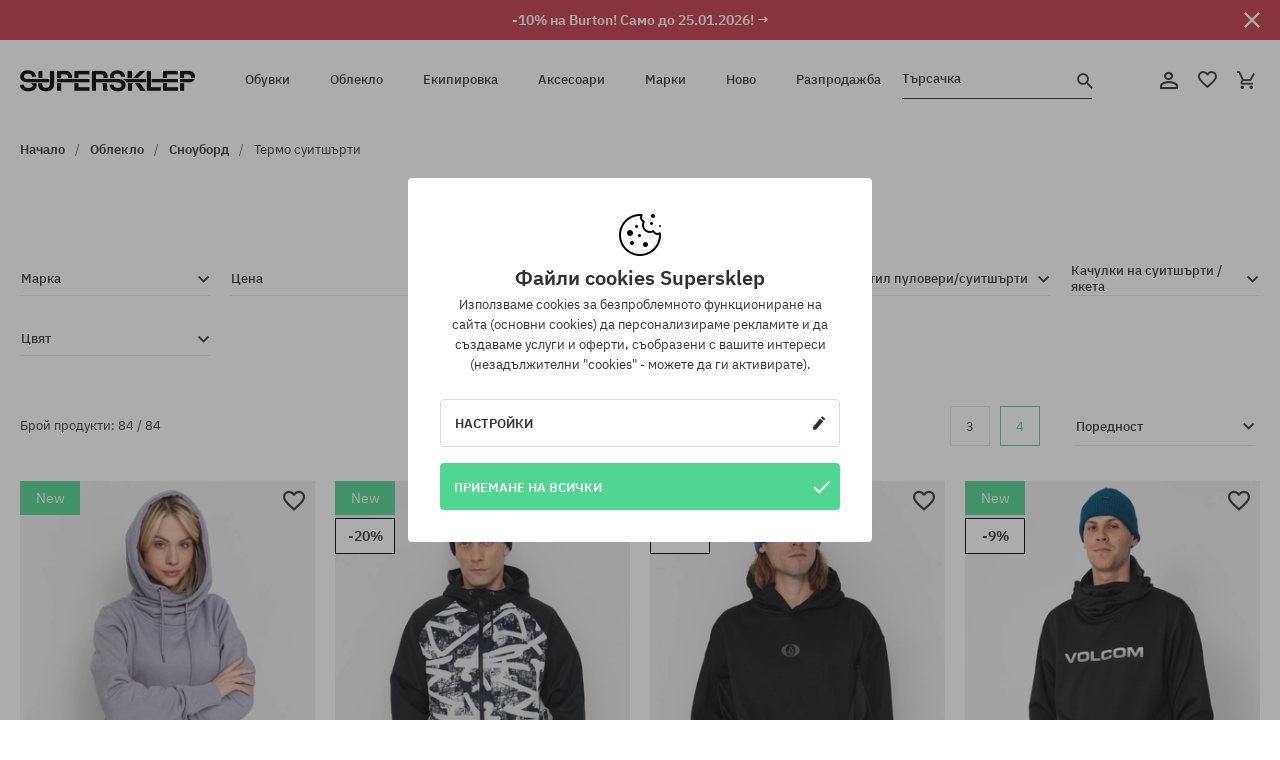

--- FILE ---
content_type: text/html; charset=UTF-8
request_url: https://supersklep.bg/obleklo-snoubord-termo-suitsrti
body_size: 45905
content:
<!doctype html>
<html lang="bg">
<head>
<script type="text/javascript">(()=>{if(!window.__GCAJP__){window.__GCAJP__=!0;let a="X-SHIELD-AID",o="e8c0416c997a08d4863a0ab63f8215e5";if("fetch"in window){let s=window.fetch.bind(window);window.fetch=function(t,r){try{var e,n,i;return t instanceof Request?c(t.url||"")?(e=h(r&&"headers"in(r||{})?r.headers:t.headers||void 0,a,o),n=new Request(t,{...r,headers:e}),s(n)):s(t,r):c(String(t))?((i={...r||{}}).headers=h(i.headers,a,o),s(t,i)):s(t,r)}catch(e){try{return s(t,r)}catch(e){return Promise.reject(e)}}}}if("undefined"!=typeof XMLHttpRequest){var t=XMLHttpRequest.prototype;let s=t.open,e=t.send;t.open=function(e,t,r,n,i){try{this.__sameOrigin=c(t)}catch(e){this.__sameOrigin=!1}return s.apply(this,arguments)},t.send=function(){try{this.__sameOrigin&&"function"==typeof this.setRequestHeader&&this.setRequestHeader(a,o)}catch(e){}return e.apply(this,arguments)}}function c(e){try{return new URL(e,location.href).origin===location.origin}catch(e){return!1}}function h(t,r,n){try{if(t instanceof Headers){let e=new Headers(t);return e.set(r,n),e}var e,i;if(Array.isArray(t))return 0<=(i=(e=t.slice()).findIndex(([e])=>String(e).toLowerCase()===r.toLowerCase()))?e[i]=[r,n]:e.push([r,n]),e;if(t&&"object"==typeof t)return{...t,[r]:n}}catch(e){}let s=new Headers;try{s.set(r,n)}catch(e){}return s}}})();</script>
    <title>Термо суитшърти| SUPERSKLEP</title>
    <meta charset="UTF-8">
    <meta name="description" content="Термо суитшърти| SUPERSKLEP. Вижте най-добрия избор Термо суитшърти| SUPERSKLEP от най-добрите марки. Изпращане до 24 ч.">
    <meta name="viewport" content="width=device-width, initial-scale=1">   
    <meta http-equiv="X-UA-Compatible" content="IE=edge">
    <link rel="apple-touch-icon" sizes="180x180" href="/xapple-touch-icon.png,qv=rgvDWcAy21.pagespeed.ic.SkMEKyzJh8.webp">
    <link rel="icon" type="image/png" sizes="32x32" href="/xfavicon-32x32.png,qv=rgvDWcAy21.pagespeed.ic.0JZblQFu2M.webp">
    <link rel="icon" type="image/png" sizes="16x16" href="/xfavicon-16x16.png,qv=rgvDWcAy21.pagespeed.ic.4cJGhflSAA.webp">
    <link rel="manifest" href="/site.webmanifest?v=rgvDWcAy22">
    <link rel="mask-icon" href="/safari-pinned-tab.svg?v=rgvDWcAy21" color="#50d691">
    <link rel="shortcut icon" href="/favicon.ico?v=rgvDWcAy21">
    <link rel="preconnect" href="https://static.supersklep.bg">
    <link rel="preconnect" href="https://bloomreach.supersklep.pl">
    <link rel="preconnect" href="https://widgets.trustedshops.com">
    <link rel="preconnect" href="https://script.hotjar.com">
    <link rel="preconnect" href="https://static.hotjar.com">
    <link rel="preconnect" href="https://connect.facebook.net">
    <link rel="preconnect" href="https://www.google.com">
    <link rel="preconnect" href="https://googleads.g.doubleclick.net">
    <link rel="preload" as="style" href="//static.supersklep.bg/theme/s-19/font/ibm-plex-sans/stylesheet.min.css?v=1.60">
    
    <meta name="msapplication-TileColor" content="#50d691">
    <meta name="theme-color" content="#50d691">
        <link href="https://static.supersklep.bg/theme/intlTelInput/css/intlTelInput.css" rel="stylesheet" type="text/css">
    <link href="//static.supersklep.bg/theme/s-19/font/ibm-plex-sans/stylesheet.min.css?v=1.60" rel="stylesheet" type="text/css">
    <link href="//static.supersklep.bg/theme/s-19/css/style-v1.87.min.css" rel="stylesheet" type="text/css">
    <link href="//static.supersklep.bg/theme/s-19/css/consents.min.css?v=1.1" rel="stylesheet" type="text/css">
    
	<link rel="alternate" hreflang="pl" href="https://supersklep.pl/snowboardowe-bluzy-aktywne">
	<link rel="alternate" hreflang="cs" href="https://supersklep.cz/snowboardove-termo-mikiny">
	<link rel="alternate" hreflang="sk" href="https://supersklep.sk/snowboardove-termo-mikiny">
	<link rel="alternate" hreflang="en" href="https://super-shop.com/snowboard-active-sweatshirts">
	<link rel="alternate" hreflang="de" href="https://super-shop.com/de/aktive-snowboard-sweatshirts">
	<link rel="alternate" hreflang="en-gb" href="https://super-shop.com/uk/snowboard-active-sweatshirts">
	<link rel="alternate" hreflang="ro" href="https://supersklep.ro/mbrcminte-de-snowboard-hanorace-termo">
	<link rel="alternate" hreflang="hu" href="https://supersklep.hu/ruhazat-snowboard-thermo-puloverek">
	<link rel="alternate" hreflang="bg" href="https://supersklep.bg/obleklo-snoubord-termo-suitsrti">
	<link rel="alternate" hreflang="uk" href="https://super-shop.ua/odag-snoubordovij-termo-svitsoti">
	<link rel="alternate" hreflang="de-at" href="https://super-shop.com/at/aktive-snowboard-sweatshirts">
<meta property="og:title" content="Термо суитшърти">
<meta property="og:url" content="https://supersklep.bg/obleklo-snoubord-termo-suitsrti">
<meta property="og:image" content="/media/catalog/category/kategoria-odziez-snow.jpg">
<meta property="og:site_name" content="Скейтборд и сноуборд магазин със сникърси и стрийтуеър облекло | SUPERSKLEP">
<meta property="og:description" content="Термо суитшърти| SUPERSKLEP. Вижте най-добрия избор Термо суитшърти| SUPERSKLEP от най-добрите марки. Изпращане до 24 ч.">
<meta property="og:type" content="website">
<link rel="canonical" href="https://supersklep.bg/obleklo-snoubord-termo-suitsrti">    <script>if(!('clsPath'in window))window.clsPath='/';</script>
    <script>if(!('clsv'in window))window.clsv='1.127';</script>
    <script>if(!('clsvv'in window))window.clsvv='70';</script>
    <script>if(!('clsPrivacy'in window))window.clsPrivacy={'url':'https://supersklep.bg/webpage/privacy','urlModal':'https://supersklep.bg/webpage/privacy/modal'};</script>
</head>
<body class="no-touch" lang="bg" data-title-alt="Върнете се при нас :) | SUPER-SHOP" data-currency="EUR">
        <div style='display:none' id='sbbhscc'></div>
          <script type="text/javascript">
            var sbbvscc='';
            var sbbgscc='';
            function genPid() {return String.fromCharCode(97)+String.fromCharCode(117) ; };
          </script>
        <div id='sbbfrcc' style='position: absolute; top: -10px; left: 30px; font-size:1px'></div>
  <script type="text/javascript">function sbbgc(check_name){var start=document.cookie.indexOf(check_name+"=");var oVal='';var len=start+check_name.length+1;if((!start)&&(document.cookie.substring(0, check_name.length)!=check_name)){oVal='';}else if(start==-1){oVal='';}else{var end=document.cookie.indexOf(';', len);if(end==-1)end=document.cookie.length;var oVal=document.cookie.substring(len, end);};return oVal;}function addmg(inm, ext){var primgobj=document.createElement('IMG');primgobj.src=window.location.protocol+"//"+window.location.hostname+(window.location.port && window.location.port !=80 ? ':'+window.location.port : '')+"/sbbi/?sbbpg="+inm+(ext ? "&"+ext : "");var sbbDiv=document.getElementById('sbbfrcc');sbbDiv.appendChild(primgobj);};function addprid(prid){var oldVal=sbbgc("PRLST");if((oldVal.indexOf(prid)==-1)&&(oldVal.split('/').length < 5)){if(oldVal !=''){oldVal+='/';}document.cookie='PRLST='+oldVal+escape(prid)+';path=/; SameSite=Lax;';}}var sbbeccf=function(){this.sp3="jass";this.sf1=function(vd){return sf2(vd)+32;};var sf2=function(avd){return avd * 12;};this.sf4=function(yavd){return yavd+2;};var strrp=function(str, key, value){if(str.indexOf('&'+key+'=')> -1 || str.indexOf(key+'=')==0){var idx=str.indexOf('&'+key+'=');if(idx==-1)idx=str.indexOf(key+'=');var end=str.indexOf('&', idx+1);var newstr;if(end !=-1)newstr=str.substr(0, idx)+str.substr(end+(idx ? 0 : 1))+'&'+key+'='+value;else newstr=str.substr(0, idx)+'&'+key+'='+value;return newstr;}else return str+'&'+key+'='+value;};var strgt=function(name, text){if(typeof text !='string')return "";var nameEQ=name+"=";var ca=text.split(/[;&]/);for(var i=0;i < ca.length;i++){var c=ca[i];while(c.charAt(0)==' ')c=c.substring(1, c.length);if(c.indexOf(nameEQ)==0)return c.substring(nameEQ.length, c.length);}return "";};this.sfecgs={sbbgh: function(){var domain=document.location.host;if(domain.indexOf('www.')==0)domain=domain.replace('www.', '');return domain;}, f: function(name, value){var fv="";if(window.globalStorage){var host=this.sbbgh();try{if(typeof(value)!="undefined")globalStorage[host][name]=value;else{fv=globalStorage[host][name];if(typeof(fv.toString)!="undefined")fv=fv.toString();}}catch(e){}}return fv;}, name: "sbbrf"};this.sfecls={f: function(name, value){var fv="";try{if(window.localStorage){if(typeof(value)!="undefined")localStorage.setItem(name, value);else{fv=localStorage.getItem(name);if(typeof(fv.toString)!="undefined")fv=fv.toString();}}}catch(e){}return fv;}, name: "sbbrf"};this.sbbcv=function(invl){try{var invalArr=invl.split("-");if(invalArr.length > 1){if(invalArr[0]=="A" || invalArr[0]=="D"){invl=invalArr[1];}else invl="";}if(invl==null || typeof(invl)=="undefined" || invl=="falseImgUT" || invl=="undefined" || invl=="null" || invl !=encodeURI(invl))invl="";if(typeof(invl).toLowerCase()=="string")if(invl.length > 20)if(invl.substr(0, 2)!="h4")invl="";}catch(ex){invl="";}return invl;};this.sbbsv=function(fv){for(var elm in this){if(this[elm].name=="sbbrf"){this[elm].f("altutgv2", fv);}}document.cookie="UTGv2="+fv+';expires=Tue, 21-Jul-26 20:08:04 GMT;path=/; SameSite=Lax;';};this.sbbgv=function(){var valArr=Array();var currVal="";for(var elm in this){if(this[elm].name=="sbbrf"){currVal=this[elm].f("altutgv2");currVal=this.sbbcv(currVal);if(currVal !="")valArr[currVal]=(typeof(valArr[currVal])!="undefined" ? valArr[currVal]+1 : 1);}}var lb=0;var fv="";for(var val in valArr){if(valArr[val] > lb){fv=val;lb=valArr[val]}}if(fv=="")fv=sbbgc("UTGv2");fv=this.sbbcv(fv);if(fv !="")this.sbbsv(fv);else this.sbbsv("D-h4fc286c27e2bfb5436ff23886ccefb35396");return fv;};};function m2vr(m1, m2){var i=0;var rc="";var est="ghijklmnopqrstuvwyz";var rnum;var rpl;var charm1=m1.charAt(i);var charm2=m2.charAt(i);while(charm1 !="" || charm2 !=""){rnum=Math.floor(Math.random()* est.length);rpl=est.substring(rnum, rnum+1);rc+=(charm1=="" ? rpl : charm1)+(charm2=="" ? rpl : charm2);i++;charm1=m1.charAt(i);charm2=m2.charAt(i);}return rc;}function sbbls(prid){try{var eut=sbbgc("UTGv2");window.sbbeccfi=new sbbeccf();window.sbbgs=sbbeccfi.sbbgv();if(eut !=sbbgs && sbbgs !="" && typeof(sbbfcr)=="undefined"){addmg('utMedia', "vii="+m2vr("eb3077bc87f41f0edbd312ba11ce95ce", sbbgs));}var sbbiframeObj=document.createElement('IFRAME');var dfx=new Date();sbbiframeObj.id='SBBCrossIframe';sbbiframeObj.title='SBBCrossIframe';sbbiframeObj.tabindex='-1';sbbiframeObj.lang='en';sbbiframeObj.style.visibility='hidden';sbbiframeObj.setAttribute('aria-hidden', 'true');sbbiframeObj.style.border='0px';if(document.all){sbbiframeObj.style.position='absolute';sbbiframeObj.style.top='-1px';sbbiframeObj.style.height='1px';sbbiframeObj.style.width='28px';}else{sbbiframeObj.style.height='1px';sbbiframeObj.style.width='0px';}sbbiframeObj.scrolling="NO";sbbiframeObj.src=window.location.protocol+"//"+window.location.hostname+(window.location.port && window.location.port !=80 ? ':'+window.location.port : '')+'/sbbi/?sbbpg=sbbShell&gprid='+prid + '&sbbgs='+sbbgs+'&ddl='+(Math.round(dfx.getTime()/1000)-1769112484)+'';var sbbDiv=document.getElementById('sbbfrcc');sbbDiv.appendChild(sbbiframeObj);}catch(ex){;}}try{var y=unescape(sbbvscc.replace(/^<\!\-\-\s*|\s*\-\->$/g, ''));document.getElementById('sbbhscc').innerHTML=y;var x=unescape(sbbgscc.replace(/^<\!\-\-\s*|\s*\-\->$/g, ''));}catch(e){x='function genPid(){return "jser";}';}try{if(window.gprid==undefined)document.write('<'+'script type="text/javascri'+'pt">'+x+"var gprid=genPid();addprid(gprid);sbbls(gprid);<"+"/script>");}catch(e){addprid("dwer");}</script>
<script data-pagespeed-no-defer>window.dataLayer=window.dataLayer||[];function gtag(){dataLayer.push(arguments)};gtag('consent','default',{'ad_storage':'denied','ad_user_data':'denied','ad_personalization':'denied','analytics_storage':'denied','functionality_storage':'granted','personalization_storage':'denied','security_storage':'granted'});dataLayer.push({'isLoggedIn':'no','userID':'na','userBID':'na','userFrom':'na','userStatus':'na','userRFM':'na','userCountry':'na','pageType':'category','pageLanguage':'bg'});dataLayer.push({"rtb_pageview":"category"});dataLayer.push({"rtb_category":"1017493"});dataLayer.push({"rtb_category_name":"Термо суитшърти"});dataLayer.push({"rtb_products":"363629,366014,363623,349288,363544,336247,363621,363523,366015,367002,367003,363622,363518,363650,366519,365059,365740,363519,364390,365810,349963,351842,351713,365737,349286,362168,363624,365738,292651,365053,363520,363269,366013,363263,366107,364689,349989,363628,365741,363306,364688,364690,289074,363517,363280,365055,365274,279338,364387,363654,364386,351950,363307,365965,351948,365574,351715,363261,351952,351917,351899,351716,351897,351708,351739,351874,351717,347428,350048,351738,336194,350049,351709,350052,348657,292647,349569,292645,351735,336246,335668,335735,322653,322656"});</script>

<!-- Google Tag Manager -->
<noscript data-pagespeed-no-defer><iframe src="//www.googletagmanager.com/ns.html?id=GTM-WLZ7NQC" height="0" width="0" style="display:none;visibility:hidden"></iframe></noscript>
<script data-pagespeed-no-defer>(function(w,d,s,l,i){w[l]=w[l]||[];w[l].push({'gtm.start':new Date().getTime(),event:'gtm.js'});var f=d.getElementsByTagName(s)[0],j=d.createElement(s),dl=l!='dataLayer'?'&l='+l:'';j.async=true;j.src='//www.googletagmanager.com/gtm.js?id='+i+dl;f.parentNode.insertBefore(j,f);})(window,document,'script','dataLayer','GTM-WLZ7NQC');</script>
<!-- End Google Tag Manager -->

<div class="loader-wrapper" id="pageLoader">
    <div class="preloader-logo-wrapper">
        <img class="preloader-logo" src="//static.supersklep.bg/theme/s-19/img/svg/logo.svg" alt="Термо суитшърти| SUPERSKLEP">
        <img src="//static.supersklep.bg/theme/s-19/img/loader.gif" alt="loading ..">
    </div>
</div>

<div class="container">
    <div class="overlay"></div>
    <div class="modal-overlay"></div>
    <header class="header subpage">
<div class="hot-story alert" data-id="viewBar52"><div class="hot-story-wrapper" style="background-color:#c33845"><a href="/burton-sedmica" class="content" style="color:#ffffff"><span class="mobile-show"><strong>-10% на Burton! Само до 25.01.2026! →</strong></span>
<span class="mobile-hide"><strong>-10% на Burton! Само до 25.01.2026! →</strong></span>
</a><button type="button" title="Затвори" class="btn btn-close alert-close" style="color:#ffffff"><i class="icon-close"></i></button><div class="hot-story-mask"></div></div></div>        <div class="header-wrapper">
            <div class="header-logo">
                <a class="icon-logo" href="https://supersklep.bg/" title="Термо суитшърти| SUPERSKLEP"></a>
            </div>
            <div class="header-menu">
            
<nav class="header-nav">
    <button type="button" title="Menu" class="btn btn-hamburger js--openAsideMenu"><span class="icon-mobile"></span></button>
    <button type="button" title="Търсачка" class="btn btn-loop js--searchProducts"><span class="icon-loop"></span></button>

    <div class="main-menu">
        <ul class="header-ul">
			<li class="li-level1"><a data-num="1" class="menu-link" data-target-id="7451" data-target="#header-panel-category-7451" href="https://supersklep.bg/obuvki" title="Обувки">Обувки</a></li>
			<li class="li-level1"><a data-num="2" class="menu-link" data-target-id="7452" data-target="#header-panel-category-7452" href="https://supersklep.bg/obleklo" title="Облекло">Облекло</a></li>
			<li class="li-level1"><a data-num="3" class="menu-link" data-target-id="7453" data-target="#header-panel-category-7453" href="https://supersklep.bg/ekipirovka" title="Екипировка">Екипировка</a></li>
			<li class="li-level1"><a data-num="4" class="menu-link" data-target-id="7454" data-target="#header-panel-category-7454" href="https://supersklep.bg/aksesoari" title="Аксесоари">Аксесоари</a></li>
          <li class="li-level1"><a class="menu-link" data-target="#header-panel-brand" href="https://supersklep.bg/catalog/page/brand" title="Марки">Марки</a></li>
			<li class="li-level1"><a class="menu-link" data-target="#header-panel-newests" href="https://supersklep.bg/novo" title="Ново">Ново</a></li>
			<li class="li-level1"><a class="menu-link" data-target="#header-panel-sales" href="https://supersklep.bg/razprodazba" title="Разпродажба">Разпродажба</a></li>
        
        </ul>
    </div>
</nav>

            </div>
            <div class="header-customer-panel">
                <button type="button" class="header-search js--searchProducts">
                    <span class="search-form">Търсачка</span>
                    <span class="search-icon"><i class="icon-loop"></i></span>
                </button>
                <div class="customer-panel">
                                            <a href="https://supersklep.bg/account/account" title="Твоят акаунт" class="customer-panel-item btn btn-link customer-acc js--loginModal exponea--doObserve"><i class="icon-customer-acc-1"></i></a> 
                                        <a href="https://supersklep.bg/account/wishlist" title="Любими продукти" class="customer-panel-item btn btn-link customer-fav js--wishlistCount"><i class="icon-heart-1"></i><i class="circle">0</i></a> 
                    <a href="https://supersklep.bg/sale/checkout/basket" title="Твоята кошница" class="customer-panel-item btn btn-link customer-shopping js--openBasket "><i class="icon-basket-1"></i><span class="circle js--basketQuantityTotal">0</span></a>
                </div>          
            </div>
        </div>
        <div class="menu-desktop js--menuPanel" id="menu-desktop"><div class="menu-panel" data-src="7451" id="header-panel-category-7451"></div><div class="menu-panel" data-src="7452" id="header-panel-category-7452"></div><div class="menu-panel" data-src="7453" id="header-panel-category-7453"></div><div class="menu-panel" data-src="7454" id="header-panel-category-7454"></div><div class="menu-panel" id="header-panel-brand" data-src="brand"></div><div class="menu-panel" id="header-panel-newests" data-src="newests"></div><div class="menu-panel" id="header-panel-sales" data-src="sales"></div></div>
        <div class="panel-search-wrapper" id="searchPanel" data-txt-not-found="Няма намерени продукти">
            <div class="panel-search-container">
                <div class="panel-search-header">
                    <div class="search-field">
                        <input name="keywords" class="search-input" value="" autocomplete="off" placeholder="Търсачка">
                        <button class="btn btn-reset js--resetForm">Изчисти</button>
                        <span class="btn btn-search"><i class="icon-loop"></i></span>
                    </div>
                    <button title="Затвори" class="btn btn-close js--close"><i class="icon-close"></i></button>
                </div>
                <div class="panel-search-main">
                    <!--
                    <nav class="panel-search-nav">
                        <ul class="tab-nav">
                            <li><button class="btn btn-block active" type="button" title="Produkty">Produkty</button></li>
                            <li><button class="btn btn-block" type="button" title="Top marki">Top marki</button></li>
                            <li><button class="btn btn-block" type="button" title="Top kategorie">Top kategorie</button></li>
                        </ul>
                        <div class="nav-summary">
                            <span>Produkty 20/320</span>
                            <a href="#">zobacz wszystko</a>
                        </div>
                    </nav>
                    <div class="panel-search-aside">Skróty</div>
                    <div class="panel-search-content">Produkty</div>
                    -->
                </div>
            </div>
        </div>
    </header>

    <div class="breadcrumbs">
    <div class="breadcrumbs-wrapper">
        <ul class="breadcrumbs-ul" itemscope itemtype="http://schema.org/BreadcrumbList">
            <li class="breadcrumbs-link" itemprop="itemListElement" itemscope itemtype="http://schema.org/ListItem"><a href="https://supersklep.bg/" title="Скейтборд и сноуборд магазин със сникърси и стрийтуеър облекло | SUPERSKLEP" itemprop="item"><span itemprop="name">Начало</span></a><meta itemprop="position" content="1"/></li>
            <li class="breadcrumbs-link" itemprop="itemListElement" itemscope itemtype="http://schema.org/ListItem">
	<a itemprop="item" href="https://supersklep.bg/obleklo" title="Облекло"><span itemprop="name">Облекло</span></a><meta itemprop="position" content="2"/>
	<div class="breadcrumbs-submenu"><ul class="submenu">
		<li class="submenu-link"><a href="https://supersklep.bg/obleklo-ezednevno" title="Ежедневно">Ежедневно</a></li>
		<li class="submenu-link"><a href="https://supersklep.bg/obleklo-snoubord" title="Сноуборд">Сноуборд</a></li>
	</ul></div>
</li>
<li class="breadcrumbs-link" itemprop="itemListElement" itemscope itemtype="http://schema.org/ListItem">
	<a itemprop="item" href="https://supersklep.bg/obleklo-snoubord" title="Сноуборд"><span itemprop="name">Сноуборд</span></a><meta itemprop="position" content="3"/>
	<div class="breadcrumbs-submenu"><ul class="submenu">
		<li class="submenu-link"><a href="https://supersklep.bg/obleklo-snoubord-snoubord-aketa" title="Сноуборд якета">Сноуборд якета</a></li>
		<li class="submenu-link"><a href="https://supersklep.bg/obleklo-snoubord-snoubord-pantaloni" title="Сноуборд панталони">Сноуборд панталони</a></li>
		<li class="submenu-link"><a href="https://supersklep.bg/obleklo-snoubord-snoubord-rkavici" title="Сноуборд ръкавици">Сноуборд ръкавици</a></li>
		<li class="submenu-link"><a href="https://supersklep.bg/obleklo-snoubord-ski-aketa" title="Ски якета">Ски якета</a></li>
		<li class="submenu-link"><a href="https://supersklep.bg/obleklo-snoubord-ski-pantaloni" title="Ски панталони">Ски панталони</a></li>
		<li class="submenu-link"><a href="https://supersklep.bg/obleklo-snoubord-termobelo" title="Термобельо">Термобельо</a></li>
		<li class="submenu-link"><a href="https://supersklep.bg/obleklo-snoubord-salceta" title="Шалчета">Шалчета</a></li>
		<li class="submenu-link"><a href="https://supersklep.bg/obleklo-snoubord-termo-suitsrti" title="Термо суитшърти">Термо суитшърти</a></li>
		<li class="submenu-link"><a href="https://supersklep.bg/obleklo-snoubord-polareni-bluzi" title="Поларени блузи">Поларени блузи</a></li>
		<li class="submenu-link"><a href="https://supersklep.bg/obleklo-snoubord-corapi" title="Чорапи">Чорапи</a></li>
	</ul></div>
</li>
<li class="breadcrumbs-link" itemprop="itemListElement" itemscope itemtype="http://schema.org/ListItem">
	<a itemprop="item" href="https://supersklep.bg/obleklo-snoubord-termo-suitsrti" title="Термо суитшърти"><span itemprop="name">Термо суитшърти</span></a><meta itemprop="position" content="4"/>
</li>
        </ul>

    </div>
    </div>
    <h1 class="description-header">Термо суитшърти</h1><div class="product-filters-mobile js--fixPositionToHeader"><div class="btn-wrapper">
	<button type="button" class="btn btn-filter js--openFiltersMenu"><span class="btn-filter-content">Филтър <i class="icon-mark"></i></span></button>
	<button type="button" class="btn btn-filter js--openFilterOrder"><span class="btn-filter-content">Поредност <i class="icon-mark"></i></span></button>
</div></div><form id="product-filters" action="https://supersklep.bg/obleklo-snoubord-termo-suitsrti" method="post" accept-charset="UTF-8" data-btn-submit="Филтър" data-btn-cancel="Затвори"><input type="hidden" name="do_filter" value="1"/><div class="product-filters-wrapper"><div class="product-filters"><div class="filters-header filter-item"><div>Филтри</div><button class="btn btn-close js--closeFilterMenu"><i class="icon-close"></i></button></div><div class="form-filters">
	<div class="filter-item">
		<span class="filter-title js--filterTrigger">Марка  <i class="icon-mark"></i><button type="button" class="btn clear-filter js--ClearFilters hide">Wyczyść (%s)</button></span>
		<div class="filters-fieldset-wrapper">
			<div class="filters-fieldset options">
<label class="filters-field options_option"><input type="checkbox" name="filter[brand][]" value="20979"/><span class="checkmark-tick"></span><a class="option_title js--dump-link" href="https://supersklep.bg/obleklo-snoubord-termo-suitsrti/686" title="Термо суитшърти 686">686 <span style="color:#acacac; font-size:80%;">(6)</span></a></label><label class="filters-field options_option"><input type="checkbox" name="filter[brand][]" value="20635"/><span class="checkmark-tick"></span><a class="option_title js--dump-link" href="https://supersklep.bg/obleklo-snoubord-termo-suitsrti/burton" title="Термо суитшърти Burton">Burton <span style="color:#acacac; font-size:80%;">(19)</span></a></label><label class="filters-field options_option"><input type="checkbox" name="filter[brand][]" value="21615"/><span class="checkmark-tick"></span><a class="option_title js--dump-link" href="https://supersklep.bg/obleklo-snoubord-termo-suitsrti/dc" title="Термо суитшърти DC">DC <span style="color:#acacac; font-size:80%;">(7)</span></a></label><label class="filters-field options_option"><input type="checkbox" name="filter[brand][]" value="20638"/><span class="checkmark-tick"></span><a class="option_title js--dump-link" href="https://supersklep.bg/obleklo-snoubord-termo-suitsrti/etnies" title="Термо суитшърти Etnies">Etnies <span style="color:#acacac; font-size:80%;">(3)</span></a></label><label class="filters-field options_option"><input type="checkbox" name="filter[brand][]" value="39014"/><span class="checkmark-tick"></span><a class="option_title js--dump-link" href="https://supersklep.bg/obleklo-snoubord-termo-suitsrti/palto" title="Термо суитшърти Palto">Palto <span style="color:#acacac; font-size:80%;">(2)</span></a></label><label class="filters-field options_option"><input type="checkbox" name="filter[brand][]" value="39144"/><span class="checkmark-tick"></span><a class="option_title js--dump-link" href="https://supersklep.bg/obleklo-snoubord-termo-suitsrti/picture" title="Термо суитшърти Picture">Picture <span style="color:#acacac; font-size:80%;">(1)</span></a></label><label class="filters-field options_option"><input type="checkbox" name="filter[brand][]" value="27565"/><span class="checkmark-tick"></span><a class="option_title js--dump-link" href="https://supersklep.bg/obleklo-snoubord-termo-suitsrti/roxy" title="Термо суитшърти Roxy">Roxy <span style="color:#acacac; font-size:80%;">(1)</span></a></label><label class="filters-field options_option"><input type="checkbox" name="filter[brand][]" value="20990"/><span class="checkmark-tick"></span><a class="option_title js--dump-link" href="https://supersklep.bg/obleklo-snoubord-termo-suitsrti/thirtytwo" title="Термо суитшърти ThirtyTwo">ThirtyTwo <span style="color:#acacac; font-size:80%;">(6)</span></a></label><label class="filters-field options_option"><input type="checkbox" name="filter[brand][]" value="38576"/><span class="checkmark-tick"></span><a class="option_title js--dump-link" href="https://supersklep.bg/obleklo-snoubord-termo-suitsrti/volcom" title="Термо суитшърти Volcom">Volcom <span style="color:#acacac; font-size:80%;">(37)</span></a></label><label class="filters-field options_option"><input type="checkbox" name="filter[brand][]" value="38927"/><span class="checkmark-tick"></span><a class="option_title js--dump-link" href="https://supersklep.bg/obleklo-snoubord-termo-suitsrti/yes" title="Термо суитшърти Yes">Yes <span style="color:#acacac; font-size:80%;">(2)</span></a></label>			</div>
			<button class="btn btn-primary bt-lg js--submitDesktopFilters">Затвори</button>
		</div>
	</div>
</div>

<div class="form-filters"><div class="filter-item">
	<span class="filter-title js--filterTrigger">Цена 
		<i class="icon-mark"></i>
		<button type="button" class="btn clear-filter hide js--ClearFilters">Wyczyść(2)</button>
	</span>
	<div class="filters-fieldset-wrapper">
		<div class="filters-fieldset options js--rangeSlider">
			<input type="hidden" name="limits[pf]" value="42" class="js--priceMin">
			<input type="hidden" name="limits[pt]" value="187" class="js--priceMax">
			<div class="price-slider-wrapper">
				<div class="price-range">
					<span>От</span>
					<span>До</span>
				</div>
				<div class="price-slider">
					<input type="text" id="input-with-keypress-0" name="filter[pf]" value="42">
					<div id="steps-slider"></div>
					<input type="text" id="input-with-keypress-1" name="filter[pt]" value="187">
				</div>
			</div>
			<div class="filters-field options_option">
				<a href="https://supersklep.bg/obleklo-snoubord-termo-suitsrti/razprodazba">Само разпродажба <i class="icon-arrow"></i></a>
			</div>
			<div class="filters-field options_option">
				<a href="https://supersklep.bg/obleklo-snoubord-termo-suitsrti/novo">Само нови <i class="icon-arrow"></i></a>
			</div>
			
		</div>
		<button class="btn btn-primary bt-lg js--submitDesktopFilters">Затвори</button>
	</div>
</div></div><div class="form-filters">
	<div class="filter-item">
		<span class="filter-title js--filterTrigger">Пол  <i class="icon-mark"></i><button type="button" class="btn clear-filter js--ClearFilters hide">Wyczyść (%s)</button></span>
		<div class="filters-fieldset-wrapper">
			<div class="filters-fieldset options">
<label class="filters-field options_option"><input type="checkbox" name="filter[sex][]" value="M"/><span class="checkmark-tick"></span><a class="option_title js--dump-link" href="https://supersklep.bg/obleklo-snoubord-termo-suitsrti/mzki" title="Термо суитшърти мъжки">мъжки <span>(59)</span></a></label><label class="filters-field options_option"><input type="checkbox" name="filter[sex][]" value="F"/><span class="checkmark-tick"></span><a class="option_title js--dump-link" href="https://supersklep.bg/obleklo-snoubord-termo-suitsrti/damski" title="Термо суитшърти дамски">дамски <span>(26)</span></a></label><label class="filters-field options_option"><input type="checkbox" name="filter[sex][]" value="C"/><span class="checkmark-tick"></span><a class="option_title js--dump-link" href="https://supersklep.bg/obleklo-snoubord-termo-suitsrti/detski" title="Термо суитшърти детски">детски <span>(3)</span></a></label>			</div>
			<button class="btn btn-primary bt-lg js--submitDesktopFilters">Затвори</button>
		</div>
	</div>
</div>
<div class="form-filters">
	<div class="filter-item">
		<span class="filter-title js--filterTrigger">Размер  <i class="icon-mark"></i><button type="button" class="btn clear-filter js--ClearFilters hide">Wyczyść (%s)</button></span>
		<div class="filters-fieldset-wrapper">
			<div class="filters-fieldset options">
<label class="filters-field options_option"><input type="checkbox" name="filter[variant][]" value="XS"/><span class="checkmark-tick"></span><span class="option_title">XS (12)</span></label><label class="filters-field options_option"><input type="checkbox" name="filter[variant][]" value="S"/><span class="checkmark-tick"></span><span class="option_title">S (33)</span></label><label class="filters-field options_option"><input type="checkbox" name="filter[variant][]" value="M"/><span class="checkmark-tick"></span><span class="option_title">M (55)</span></label><label class="filters-field options_option"><input type="checkbox" name="filter[variant][]" value="L"/><span class="checkmark-tick"></span><span class="option_title">L (39)</span></label><label class="filters-field options_option"><input type="checkbox" name="filter[variant][]" value="XL"/><span class="checkmark-tick"></span><span class="option_title">XL (27)</span></label><label class="filters-field options_option"><input type="checkbox" name="filter[variant][]" value="XXL"/><span class="checkmark-tick"></span><span class="option_title">XXL (9)</span></label><label class="filters-field options_option"><input type="checkbox" name="filter[variant][]" value="145"/><span class="checkmark-tick"></span><span class="option_title">145 (2)</span></label><label class="filters-field options_option"><input type="checkbox" name="filter[variant][]" value="155"/><span class="checkmark-tick"></span><span class="option_title">155 (2)</span></label><label class="filters-field options_option"><input type="checkbox" name="filter[variant][]" value="165"/><span class="checkmark-tick"></span><span class="option_title">165 (2)</span></label>			</div>
			<button class="btn btn-primary bt-lg js--submitDesktopFilters">Затвори</button>
		</div>
	</div>
</div>
<div class="form-filters">
	<div class="filter-item">
		<span class="filter-title js--filterTrigger">Стил пуловери/суитшърти  <i class="icon-mark"></i><button type="button" class="btn clear-filter js--ClearFilters hide">Wyczyść (%s)</button></span>
		<div class="filters-fieldset-wrapper">
			<fieldset class="filters-fieldset options">
<label class="filters-field options_option"><input type="checkbox" name="filter[attribute][26][]" value="76"/><span class="checkmark-tick"></span><span class="option_title">без закопчаване</span></label><label class="filters-field options_option"><input type="checkbox" name="filter[attribute][26][]" value="75"/><span class="checkmark-tick"></span><span class="option_title">със закопчаване</span></label>			</fieldset>
			<button class="btn btn-primary bt-lg js--submitDesktopFilters">Затвори</button>
		</div>
	</div>
</div>
<div class="form-filters">
	<div class="filter-item">
		<span class="filter-title js--filterTrigger">Качулки на суитшърти / якета  <i class="icon-mark"></i><button type="button" class="btn clear-filter js--ClearFilters hide">Wyczyść (%s)</button></span>
		<div class="filters-fieldset-wrapper">
			<fieldset class="filters-fieldset options">
<label class="filters-field options_option"><input type="checkbox" name="filter[attribute][11][]" value="34"/><span class="checkmark-tick"></span><span class="option_title">без качулка</span></label><label class="filters-field options_option"><input type="checkbox" name="filter[attribute][11][]" value="33"/><span class="checkmark-tick"></span><span class="option_title">с качулка</span></label>			</fieldset>
			<button class="btn btn-primary bt-lg js--submitDesktopFilters">Затвори</button>
		</div>
	</div>
</div>
<div class="form-filters">
	<div class="filter-item">
		<span class="filter-title js--filterTrigger">Цвят  <i class="icon-mark"></i><button type="button" class="btn clear-filter js--ClearFilters hide">Wyczyść (%s)</button></span>
		<div class="filters-fieldset-wrapper">
			<fieldset class="filters-fieldset options">
<label class="filters-field options_option"><input type="checkbox" name="filter[attribute][31][]" value="163"/><span class="checkmark-tick"></span><span class="option_title">Без цвят</span></label><label class="filters-field options_option"><input type="checkbox" name="filter[attribute][31][]" value="111"/><span class="checkmark-tick"></span><span class="option_title">бежов</span></label><label class="filters-field options_option"><input type="checkbox" name="filter[attribute][31][]" value="101"/><span class="checkmark-tick"></span><span class="option_title">бял</span></label><label class="filters-field options_option"><input type="checkbox" name="filter[attribute][31][]" value="108"/><span class="checkmark-tick"></span><span class="option_title">винено червен</span></label><label class="filters-field options_option"><input type="checkbox" name="filter[attribute][31][]" value="102"/><span class="checkmark-tick"></span><span class="option_title">кафяв</span></label><label class="filters-field options_option"><input type="checkbox" name="filter[attribute][31][]" value="114"/><span class="checkmark-tick"></span><span class="option_title">камуфлаж</span></label><label class="filters-field options_option"><input type="checkbox" name="filter[attribute][31][]" value="106"/><span class="checkmark-tick"></span><span class="option_title">черен</span></label><label class="filters-field options_option"><input type="checkbox" name="filter[attribute][31][]" value="103"/><span class="checkmark-tick"></span><span class="option_title">червен</span></label><label class="filters-field options_option"><input type="checkbox" name="filter[attribute][31][]" value="107"/><span class="checkmark-tick"></span><span class="option_title">лилав</span></label><label class="filters-field options_option"><input type="checkbox" name="filter[attribute][31][]" value="109"/><span class="checkmark-tick"></span><span class="option_title">морско син</span></label><label class="filters-field options_option"><input type="checkbox" name="filter[attribute][31][]" value="104"/><span class="checkmark-tick"></span><span class="option_title">син</span></label><label class="filters-field options_option"><input type="checkbox" name="filter[attribute][31][]" value="117"/><span class="checkmark-tick"></span><span class="option_title">оранжев</span></label><label class="filters-field options_option"><input type="checkbox" name="filter[attribute][31][]" value="112"/><span class="checkmark-tick"></span><span class="option_title">розов</span></label><label class="filters-field options_option"><input type="checkbox" name="filter[attribute][31][]" value="110"/><span class="checkmark-tick"></span><span class="option_title">сив</span></label><label class="filters-field options_option"><input type="checkbox" name="filter[attribute][31][]" value="118"/><span class="checkmark-tick"></span><span class="option_title">шарен</span></label><label class="filters-field options_option"><input type="checkbox" name="filter[attribute][31][]" value="113"/><span class="checkmark-tick"></span><span class="option_title">зелен</span></label>			</fieldset>
			<button class="btn btn-primary bt-lg js--submitDesktopFilters">Затвори</button>
		</div>
	</div>
</div>
<button type="submit" class="btn btn-primary btn-lg btn-filtr js--submitMobileFilters">X</button></div></div></form><nav class="products-listing-nav">
<div class="pagination-summary">Брой продукти: 84 / 84</div> 	<div class="products-ul pagination-nav"></div>	<div class="product-layout" id="sort-options">
 		<div class="layout-style js--switch-grid">			<button type="button" class="btn box-layout" data-grid="3">3</button>			<button type="button" class="btn box-layout active" data-grid="4">4</button>		</div>
		<div class="form-wrapper-order"><div class="form-filters">
			<div class="filter-item">
				<span class="filter-title js--filterTrigger">Поредност <i class="icon-mark"></i><button type="button" class="btn btn-close js--closeOrderFilter"><i class="icon-close"></i></button></span>
				<div class="filters-fieldset-wrapper">
					<fieldset class="filters-fieldset options">
<div class="options_option"><a rel="nofollow" href="https://supersklep.bg/obleklo-snoubord-termo-suitsrti/sort-3d" class="filter-link allow t-success" title="от най-популярни">от най-популярни</a></div>
<div class="options_option"><a rel="nofollow" href="https://supersklep.bg/obleklo-snoubord-termo-suitsrti/sort-0d" class="filter-link allow" title="от най-новите">от най-новите</a></div>
<div class="options_option"><a rel="nofollow" href="https://supersklep.bg/obleklo-snoubord-termo-suitsrti/sort-0a" class="filter-link allow" title="от най-старите">от най-старите</a></div>
<div class="options_option"><a rel="nofollow" href="https://supersklep.bg/obleklo-snoubord-termo-suitsrti/sort-1d" class="filter-link allow" title="от най-високи цени">от най-високи цени</a></div>
<div class="options_option"><a rel="nofollow" href="https://supersklep.bg/obleklo-snoubord-termo-suitsrti/sort-1a" class="filter-link allow" title="от най-ниски цени">от най-ниски цени</a></div>
<div class="options_option"><a rel="nofollow" href="https://supersklep.bg/obleklo-snoubord-termo-suitsrti/sort-2a" class="filter-link allow" title="по азбучен ред А-Z">по азбучен ред А-Z</a></div>
<div class="options_option"><a rel="nofollow" href="https://supersklep.bg/obleklo-snoubord-termo-suitsrti/sort-2d" class="filter-link allow" title="по азбучен ред Z-А">по азбучен ред Z-А</a></div>
					</fieldset>
				</div>
			</div>
		</div></div>
	</div>
</nav>
<div class="products-listing col-4">
	<ul class="products-ul">
<li class="li-product-box product-box js--productPreview"><div class="images" data-images="https://static.supersklep.bg/1576846-termo-suitsrt-volcom-tower-hd-wmn-lavender-aura.jpg?width=960,https://static.supersklep.bg/1576847-termo-suitsrt-volcom-tower-hd-wmn-lavender-aura.jpg?width=960,https://static.supersklep.bg/1576848-termo-suitsrt-volcom-tower-hd-wmn-lavender-aura.jpg?width=960,https://static.supersklep.bg/1576849-termo-suitsrt-volcom-tower-hd-wmn-lavender-aura.jpg?width=960,https://static.supersklep.bg/1573303-termo-suitsrt-volcom-tower-hd-wmn-lavender-aura.jpg?width=960"><div class="flags"><span class="flag flag-new">New</span></div><a class="cvn-product js--goto" data-id="363629" data-name="Bluza aktywna Volcom Tower HD Wmn (lavender aura)" data-price="90.9" data-brand="Volcom" data-category="Odzież / Bluzy / Sportowe / Aktywne" data-bi-category-1="Snowboard" data-bi-category-2="Bielizna i odzież snowboardowa" data-dimension6="STREETWEAR" data-dimension7="F" data-dimension8="lavender aura" data-dimension9="2025-10-17" data-dimension10="Wi26" data-list="category" data-position="1" data-rating="319" data-ean="198433081915" href="https://supersklep.bg/i363629-termo-suitsrt-volcom-tower-hd-wmn-lavender-aura" title="Термо суитшърт Volcom Tower HD Wmn"><img width="100%" height="100%" src="https://static.supersklep.bg/1576846-termo-suitsrt-volcom-tower-hd-wmn-lavender-aura.jpg?width=960" alt="Термо суитшърт Volcom Tower HD Wmn (lavender aura)" fetchPriority="high" srcset="https://static.supersklep.bg/1576846-termo-suitsrt-volcom-tower-hd-wmn-lavender-aura.jpg?width=960 960w, 
        https://static.supersklep.bg/1576846-termo-suitsrt-volcom-tower-hd-wmn-lavender-aura.jpg?width=800 800w, 
        https://static.supersklep.bg/1576846-termo-suitsrt-volcom-tower-hd-wmn-lavender-aura.jpg?width=480 480w,
        https://static.supersklep.bg/1576846-termo-suitsrt-volcom-tower-hd-wmn-lavender-aura.jpg?width=320 320w,
        https://static.supersklep.bg/1576846-termo-suitsrt-volcom-tower-hd-wmn-lavender-aura.jpg?width=160 160w" sizes="(min-width: 1240px) 25vw, 50vw"></a><div class="options"><div class="variants">Налични размери: <br>S; L</div></div><a href="https://supersklep.bg/account/wishlist/toggle/id-363629" rel="nofollow" title="Любими продукти" class="btn btn-wishlist"><i class="icon-heart-1"></i></a></div><div class="description"><h4 class="title">Термо суитшърт Volcom Tower HD Wmn</h4><p class="price">90,90 €</p></div></li>
<li class="li-product-box product-box js--productPreview"><div class="images" data-images="https://static.supersklep.bg/1588471-termo-suitsrt-burton-crown-zhd-city-streets-true-black.jpg?width=960,https://static.supersklep.bg/1588472-termo-suitsrt-burton-crown-zhd-city-streets-true-black.jpg?width=960,https://static.supersklep.bg/1588473-termo-suitsrt-burton-crown-zhd-city-streets-true-black.jpg?width=960,https://static.supersklep.bg/1588474-termo-suitsrt-burton-crown-zhd-city-streets-true-black.jpg?width=960,https://static.supersklep.bg/1588475-termo-suitsrt-burton-crown-zhd-city-streets-true-black.jpg?width=960,https://static.supersklep.bg/1588476-termo-suitsrt-burton-crown-zhd-city-streets-true-black.jpg?width=960,https://static.supersklep.bg/1583604-termo-suitsrt-burton-crown-zhd-city-streets-true-black.jpg?width=960,https://static.supersklep.bg/1583605-termo-suitsrt-burton-crown-zhd-city-streets-true-black.jpg?width=960,https://static.supersklep.bg/1583606-termo-suitsrt-burton-crown-zhd-city-streets-true-black.jpg?width=960,https://static.supersklep.bg/1586164-termo-suitsrt-burton-crown-zhd-city-streets-true-black.jpg?width=960,https://static.supersklep.bg/1586165-termo-suitsrt-burton-crown-zhd-city-streets-true-black.jpg?width=960"><div class="flags"><span class="flag flag-new">New</span><span class="flag flag-sale">-20%</span></div><a class="cvn-product js--goto" data-id="366014" data-name="Bluza aktywna Burton Crown ZHD (city streets/true black)" data-price="" data-brand="Burton" data-category="Odzież / Bluzy / Sportowe / Aktywne" data-bi-category-1="Snowboard" data-bi-category-2="Bielizna i odzież snowboardowa" data-dimension6="STREETWEAR" data-dimension7="M" data-dimension8="city streets/true black" data-dimension9="2025-11-25" data-dimension10="Wi26" data-list="category" data-position="2" data-rating="301" data-ean="9010884040895" href="https://supersklep.bg/i366014-termo-suitsrt-burton-crown-zhd-city-streets-true-black" title="Термо суитшърт Burton Crown ZHD"><img width="100%" height="100%" src="https://static.supersklep.bg/1588471-termo-suitsrt-burton-crown-zhd-city-streets-true-black.jpg?width=960" alt="Термо суитшърт Burton Crown ZHD (city streets/true black)" fetchPriority="high" srcset="https://static.supersklep.bg/1588471-termo-suitsrt-burton-crown-zhd-city-streets-true-black.jpg?width=960 960w, 
        https://static.supersklep.bg/1588471-termo-suitsrt-burton-crown-zhd-city-streets-true-black.jpg?width=800 800w, 
        https://static.supersklep.bg/1588471-termo-suitsrt-burton-crown-zhd-city-streets-true-black.jpg?width=480 480w,
        https://static.supersklep.bg/1588471-termo-suitsrt-burton-crown-zhd-city-streets-true-black.jpg?width=320 320w,
        https://static.supersklep.bg/1588471-termo-suitsrt-burton-crown-zhd-city-streets-true-black.jpg?width=160 160w" sizes="(min-width: 1240px) 25vw, 50vw"></a><div class="options"><div class="colors"><a href="https://supersklep.bg/i366015-termo-suitsrt-burton-crown-zhd-gray-heather-true-black" title="u0422u0435u0440u043cu043e u0441u0443u0438u0442u0448u044au0440u0442 Burton Crown ZHD (gray heather/true black)"><img data-src="https://static.supersklep.bg/1588465-u0422u0435u0440u043cu043e-u0441u0443u0438u0442u0448u044au0440u0442-burton-crown-zhd-gray-heather-true-black.jpg?width=320" alt="u0422u0435u0440u043cu043e u0441u0443u0438u0442u0448u044au0440u0442 Burton Crown ZHD (gray heather/true black)" class="lazy"></a><a href="https://supersklep.bg/i366013-termo-suitsrt-burton-crown-zhd-true-black-heather" title="u0422u0435u0440u043cu043e u0441u0443u0438u0442u0448u044au0440u0442 Burton Crown ZHD (true black heather)"><img data-src="https://static.supersklep.bg/1588459-u0422u0435u0440u043cu043e-u0441u0443u0438u0442u0448u044au0440u0442-burton-crown-zhd-true-black-heather.jpg?width=320" alt="u0422u0435u0440u043cu043e u0441u0443u0438u0442u0448u044au0440u0442 Burton Crown ZHD (true black heather)" class="lazy"></a></div><div class="variants">Налични размери: <br>M; L</div></div><a href="https://supersklep.bg/account/wishlist/toggle/id-366014" rel="nofollow" title="Любими продукти" class="btn btn-wishlist"><i class="icon-heart-1"></i></a><div class="deepened-discount-flag">Burton седмица -10%!</div></div><div class="description"><h4 class="title">Термо суитшърт Burton Crown ZHD</h4><p class="price"><del>117,90 €</del> <span class="new">93,90 €</span></p></div></li>
<li class="li-product-box product-box js--productPreview"><div class="images" data-images="https://static.supersklep.bg/1580252-termo-suitsrt-volcom-vital-hydro-hd-black.jpg?width=960,https://static.supersklep.bg/1580253-termo-suitsrt-volcom-vital-hydro-hd-black.jpg?width=960,https://static.supersklep.bg/1580254-termo-suitsrt-volcom-vital-hydro-hd-black.jpg?width=960,https://static.supersklep.bg/1580255-termo-suitsrt-volcom-vital-hydro-hd-black.jpg?width=960,https://static.supersklep.bg/1573242-termo-suitsrt-volcom-vital-hydro-hd-black.jpg?width=960"><div class="flags"><span class="flag flag-new">New</span><span class="flag flag-sale">-18%</span></div><a class="cvn-product js--goto" data-id="363623" data-name="Bluza aktywna Volcom Vital Hydro HD (black)" data-price="" data-brand="Volcom" data-category="Odzież / Bluzy / Sportowe / Aktywne" data-bi-category-1="Snowboard" data-bi-category-2="Bielizna i odzież snowboardowa" data-dimension6="STREETWEAR" data-dimension7="M" data-dimension8="black" data-dimension9="2025-10-17" data-dimension10="Wi26" data-list="category" data-position="3" data-rating="288" data-ean="198433079493" href="https://supersklep.bg/i363623-termo-suitsrt-volcom-vital-hydro-hd-black" title="Термо суитшърт Volcom Vital Hydro HD"><img class="lazy" src="[data-uri]" width="100%" height="100%" alt="Термо суитшърт Volcom Vital Hydro HD (black)" data-srcset="https://static.supersklep.bg/1580252-termo-suitsrt-volcom-vital-hydro-hd-black.jpg?width=960 960w, 
        https://static.supersklep.bg/1580252-termo-suitsrt-volcom-vital-hydro-hd-black.jpg?width=800 800w, 
        https://static.supersklep.bg/1580252-termo-suitsrt-volcom-vital-hydro-hd-black.jpg?width=480 480w,
        https://static.supersklep.bg/1580252-termo-suitsrt-volcom-vital-hydro-hd-black.jpg?width=320 320w,
        https://static.supersklep.bg/1580252-termo-suitsrt-volcom-vital-hydro-hd-black.jpg?width=160 160w" data-sizes="(min-width: 1240px) 25vw, 50vw" data-src="https://static.supersklep.bg/1580252-termo-suitsrt-volcom-vital-hydro-hd-black.jpg?width=960"></a><div class="options"><div class="colors"><a href="https://supersklep.bg/i363520-termo-suitsrt-volcom-vital-hydro-hd-mauve" title="u0422u0435u0440u043cu043e u0441u0443u0438u0442u0448u044au0440u0442 Volcom Vital Hydro HD (mauve)"><img data-src="https://static.supersklep.bg/1580256-u0422u0435u0440u043cu043e-u0441u0443u0438u0442u0448u044au0440u0442-volcom-vital-hydro-hd-mauve.jpg?width=320" alt="u0422u0435u0440u043cu043e u0441u0443u0438u0442u0448u044au0440u0442 Volcom Vital Hydro HD (mauve)" class="lazy"></a></div><div class="variants">Налични размери: <br>S; M; L; XL; XXL</div></div><a href="https://supersklep.bg/account/wishlist/toggle/id-363623" rel="nofollow" title="Любими продукти" class="btn btn-wishlist"><i class="icon-heart-1"></i></a></div><div class="description"><h4 class="title">Термо суитшърт Volcom Vital Hydro HD</h4><p class="price"><del>75,90 €</del> <span class="new">61,90 €</span></p></div></li>
<li class="li-product-box product-box js--productPreview"><div class="images" data-images="https://static.supersklep.bg/1510557-termo-suitsrt-volcom-hydro-riding-hd-black.jpg?width=960,https://static.supersklep.bg/1510558-termo-suitsrt-volcom-hydro-riding-hd-black.jpg?width=960,https://static.supersklep.bg/1510559-termo-suitsrt-volcom-hydro-riding-hd-black.jpg?width=960,https://static.supersklep.bg/1510560-termo-suitsrt-volcom-hydro-riding-hd-black.jpg?width=960,https://static.supersklep.bg/1510561-termo-suitsrt-volcom-hydro-riding-hd-black.jpg?width=960,https://static.supersklep.bg/1510562-termo-suitsrt-volcom-hydro-riding-hd-black.jpg?width=960,https://static.supersklep.bg/1510563-termo-suitsrt-volcom-hydro-riding-hd-black.jpg?width=960,https://static.supersklep.bg/1504679-termo-suitsrt-volcom-hydro-riding-hd-black.jpg?width=960"><div class="flags"><span class="flag flag-new">New</span><span class="flag flag-sale">-9%</span></div><a class="cvn-product js--goto" data-id="349288" data-name="Bluza aktywna Volcom Hydro Riding HD (black)" data-price="" data-brand="Volcom" data-category="Odzież / Bluzy / Sportowe / Aktywne" data-bi-category-1="Snowboard" data-bi-category-2="Bielizna i odzież snowboardowa" data-dimension6="STREETWEAR" data-dimension7="M" data-dimension8="black" data-dimension9="2025-10-02" data-dimension10="Wi26" data-list="category" data-position="4" data-rating="259" data-ean="196134803928" href="https://supersklep.bg/i349288-termo-suitsrt-volcom-hydro-riding-hd-black" title="Термо суитшърт Volcom Hydro Riding HD"><img class="lazy" src="[data-uri]" width="100%" height="100%" alt="Термо суитшърт Volcom Hydro Riding HD (black)" data-srcset="https://static.supersklep.bg/1510557-termo-suitsrt-volcom-hydro-riding-hd-black.jpg?width=960 960w, 
        https://static.supersklep.bg/1510557-termo-suitsrt-volcom-hydro-riding-hd-black.jpg?width=800 800w, 
        https://static.supersklep.bg/1510557-termo-suitsrt-volcom-hydro-riding-hd-black.jpg?width=480 480w,
        https://static.supersklep.bg/1510557-termo-suitsrt-volcom-hydro-riding-hd-black.jpg?width=320 320w,
        https://static.supersklep.bg/1510557-termo-suitsrt-volcom-hydro-riding-hd-black.jpg?width=160 160w" data-sizes="(min-width: 1240px) 25vw, 50vw" data-src="https://static.supersklep.bg/1510557-termo-suitsrt-volcom-hydro-riding-hd-black.jpg?width=960"></a><div class="options"><div class="colors"><a href="https://supersklep.bg/i363622-termo-suitsrt-volcom-hydro-riding-hd-military" title="u0422u0435u0440u043cu043e u0441u0443u0438u0442u0448u044au0440u0442 Volcom Hydro Riding HD (military)"><img data-src="https://static.supersklep.bg/1580239-u0422u0435u0440u043cu043e-u0441u0443u0438u0442u0448u044au0440u0442-volcom-hydro-riding-hd-military.jpg?width=320" alt="u0422u0435u0440u043cu043e u0441u0443u0438u0442u0448u044au0440u0442 Volcom Hydro Riding HD (military)" class="lazy"></a><a href="https://supersklep.bg/i363519-termo-suitsrt-volcom-hydro-riding-hd-bronze" title="u0422u0435u0440u043cu043e u0441u0443u0438u0442u0448u044au0440u0442 Volcom Hydro Riding HD (bronze)"><img data-src="https://static.supersklep.bg/1580235-u0422u0435u0440u043cu043e-u0441u0443u0438u0442u0448u044au0440u0442-volcom-hydro-riding-hd-bronze.jpg?width=320" alt="u0422u0435u0440u043cu043e u0441u0443u0438u0442u0448u044au0440u0442 Volcom Hydro Riding HD (bronze)" class="lazy"></a></div><div class="variants">Налични размери: <br>S; M; L; XL; XXL</div></div><a href="https://supersklep.bg/account/wishlist/toggle/id-349288" rel="nofollow" title="Любими продукти" class="btn btn-wishlist"><i class="icon-heart-1"></i></a></div><div class="description"><h4 class="title">Термо суитшърт Volcom Hydro Riding HD</h4><p class="price"><del>85,90 €</del> <span class="new">77,90 €</span></p></div></li>
<li class="li-product-box product-box js--productPreview"><div class="images" data-images="https://static.supersklep.bg/1580219-suitsrt-s-kaculka-volcom-gridlock-hd-black.jpg?width=960,https://static.supersklep.bg/1580220-suitsrt-s-kaculka-volcom-gridlock-hd-black.jpg?width=960,https://static.supersklep.bg/1580221-suitsrt-s-kaculka-volcom-gridlock-hd-black.jpg?width=960,https://static.supersklep.bg/1580222-suitsrt-s-kaculka-volcom-gridlock-hd-black.jpg?width=960,https://static.supersklep.bg/1572703-suitsrt-s-kaculka-volcom-gridlock-hd-black.jpg?width=960"><div class="flags"><span class="flag flag-new">New</span><span class="flag flag-sale">-18%</span></div><a class="cvn-product js--goto" data-id="363544" data-name="Bluza aktywna Volcom Gridlock HD (black)" data-price="" data-brand="Volcom" data-category="Odzież / Bluzy / Sportowe / Aktywne" data-bi-category-1="Snowboard" data-bi-category-2="Bielizna i odzież snowboardowa" data-dimension6="STREETWEAR" data-dimension7="M" data-dimension8="black" data-dimension9="2025-10-17" data-dimension10="Wi26" data-list="category" data-position="5" data-rating="252" data-ean="198433078915" href="https://supersklep.bg/i363544-suitsrt-s-kaculka-volcom-gridlock-hd-black" title="Суитшърт с качулка Volcom Gridlock HD"><img class="lazy" src="[data-uri]" width="100%" height="100%" alt="Суитшърт с качулка Volcom Gridlock HD (black)" data-srcset="https://static.supersklep.bg/1580219-suitsrt-s-kaculka-volcom-gridlock-hd-black.jpg?width=960 960w, 
        https://static.supersklep.bg/1580219-suitsrt-s-kaculka-volcom-gridlock-hd-black.jpg?width=800 800w, 
        https://static.supersklep.bg/1580219-suitsrt-s-kaculka-volcom-gridlock-hd-black.jpg?width=480 480w,
        https://static.supersklep.bg/1580219-suitsrt-s-kaculka-volcom-gridlock-hd-black.jpg?width=320 320w,
        https://static.supersklep.bg/1580219-suitsrt-s-kaculka-volcom-gridlock-hd-black.jpg?width=160 160w" data-sizes="(min-width: 1240px) 25vw, 50vw" data-src="https://static.supersklep.bg/1580219-suitsrt-s-kaculka-volcom-gridlock-hd-black.jpg?width=960"></a><div class="options"><div class="variants">Налични размери: <br>S; M; L; XL; XXL</div></div><a href="https://supersklep.bg/account/wishlist/toggle/id-363544" rel="nofollow" title="Любими продукти" class="btn btn-wishlist"><i class="icon-heart-1"></i></a></div><div class="description"><h4 class="title">Суитшърт с качулка Volcom Gridlock HD</h4><p class="price"><del>110,90 €</del> <span class="new">89,90 €</span></p></div></li>
<li class="li-product-box product-box js--productPreview"><div class="images" data-images="https://static.supersklep.bg/1446092-termo-suitsrti-volcom-core-hydro-hd-wmn-black.jpg?width=960,https://static.supersklep.bg/1446093-termo-suitsrti-volcom-core-hydro-hd-wmn-black.jpg?width=960,https://static.supersklep.bg/1446094-termo-suitsrti-volcom-core-hydro-hd-wmn-black.jpg?width=960,https://static.supersklep.bg/1446095-termo-suitsrti-volcom-core-hydro-hd-wmn-black.jpg?width=960,https://static.supersklep.bg/1437939-termo-suitsrti-volcom-core-hydro-hd-wmn-black.jpg?width=960"><div class="flags"><span class="flag flag-sale">-40%</span></div><a class="cvn-product js--goto" data-id="336247" data-name="Bluza aktywna Volcom Core Hydro HD Wmn (black)" data-price="" data-brand="Volcom" data-category="Odzież / Bluzy / Sportowe / Aktywne" data-bi-category-1="Snowboard" data-bi-category-2="Bielizna i odzież snowboardowa" data-dimension6="STREETWEAR" data-dimension7="F" data-dimension8="black" data-dimension9="2023-10-20" data-dimension10="Wi24" data-list="category" data-position="6" data-rating="243" data-ean="196134473527" href="https://supersklep.bg/i336247-termo-suitsrti-volcom-core-hydro-hd-wmn-black" title="Термо суитшърти Volcom Core Hydro HD Wmn"><img class="lazy" src="[data-uri]" width="100%" height="100%" alt="Термо суитшърти Volcom Core Hydro HD Wmn (black)" data-srcset="https://static.supersklep.bg/1446092-termo-suitsrti-volcom-core-hydro-hd-wmn-black.jpg?width=960 960w, 
        https://static.supersklep.bg/1446092-termo-suitsrti-volcom-core-hydro-hd-wmn-black.jpg?width=800 800w, 
        https://static.supersklep.bg/1446092-termo-suitsrti-volcom-core-hydro-hd-wmn-black.jpg?width=480 480w,
        https://static.supersklep.bg/1446092-termo-suitsrti-volcom-core-hydro-hd-wmn-black.jpg?width=320 320w,
        https://static.supersklep.bg/1446092-termo-suitsrti-volcom-core-hydro-hd-wmn-black.jpg?width=160 160w" data-sizes="(min-width: 1240px) 25vw, 50vw" data-src="https://static.supersklep.bg/1446092-termo-suitsrti-volcom-core-hydro-hd-wmn-black.jpg?width=960"></a><div class="options"><div class="colors"><a href="https://supersklep.bg/i336194-termo-suitsrti-volcom-core-hydro-hd-wmn-earth-pink" title="u0422u0435u0440u043cu043e u0441u0443u0438u0442u0448u044au0440u0442u0438 Volcom Core Hydro HD Wmn (earth pink)"><img data-src="https://static.supersklep.bg/1446096-u0422u0435u0440u043cu043e-u0441u0443u0438u0442u0448u044au0440u0442u0438-volcom-core-hydro-hd-wmn-earth-pink.jpg?width=320" alt="u0422u0435u0440u043cu043e u0441u0443u0438u0442u0448u044au0440u0442u0438 Volcom Core Hydro HD Wmn (earth pink)" class="lazy"></a><a href="https://supersklep.bg/i336246-termo-suitsrti-volcom-core-hydro-hd-wmn-heather-grey" title="u0422u0435u0440u043cu043e u0441u0443u0438u0442u0448u044au0440u0442u0438 Volcom Core Hydro HD Wmn (heather grey)"><img data-src="https://static.supersklep.bg/1446100-u0422u0435u0440u043cu043e-u0441u0443u0438u0442u0448u044au0440u0442u0438-volcom-core-hydro-hd-wmn-heather-grey.jpg?width=320" alt="u0422u0435u0440u043cu043e u0441u0443u0438u0442u0448u044au0440u0442u0438 Volcom Core Hydro HD Wmn (heather grey)" class="lazy"></a></div><div class="variants">Налични размери: <br>S; M</div></div><a href="https://supersklep.bg/account/wishlist/toggle/id-336247" rel="nofollow" title="Любими продукти" class="btn btn-wishlist"><i class="icon-heart-1"></i></a></div><div class="description"><h4 class="title">Термо суитшърти Volcom Core Hydro HD Wmn</h4><p class="price"><del>75,90 €</del> <span class="new">44,90 €</span></p></div></li>
<li class="li-product-box product-box js--productPreview"><div class="images" data-images="https://static.supersklep.bg/1580223-termo-suitsrt-volcom-gridlock-hd-bronze.jpg?width=960,https://static.supersklep.bg/1580224-termo-suitsrt-volcom-gridlock-hd-bronze.jpg?width=960,https://static.supersklep.bg/1580225-termo-suitsrt-volcom-gridlock-hd-bronze.jpg?width=960,https://static.supersklep.bg/1573239-termo-suitsrt-volcom-gridlock-hd-bronze.jpg?width=960"><div class="flags"><span class="flag flag-new">New</span><span class="flag flag-sale">-18%</span></div><a class="cvn-product js--goto" data-id="363621" data-name="Bluza aktywna Volcom Gridlock HD (bronze)" data-price="" data-brand="Volcom" data-category="Odzież / Bluzy / Sportowe / Aktywne" data-bi-category-1="Snowboard" data-bi-category-2="Bielizna i odzież snowboardowa" data-dimension6="STREETWEAR" data-dimension7="M" data-dimension8="bronze" data-dimension9="2025-10-17" data-dimension10="Wi26" data-list="category" data-position="7" data-rating="238" data-ean="198433078984" href="https://supersklep.bg/i363621-termo-suitsrt-volcom-gridlock-hd-bronze" title="Термо суитшърт Volcom Gridlock HD"><img class="lazy" src="[data-uri]" width="100%" height="100%" alt="Термо суитшърт Volcom Gridlock HD (bronze)" data-srcset="https://static.supersklep.bg/1580223-termo-suitsrt-volcom-gridlock-hd-bronze.jpg?width=960 960w, 
        https://static.supersklep.bg/1580223-termo-suitsrt-volcom-gridlock-hd-bronze.jpg?width=800 800w, 
        https://static.supersklep.bg/1580223-termo-suitsrt-volcom-gridlock-hd-bronze.jpg?width=480 480w,
        https://static.supersklep.bg/1580223-termo-suitsrt-volcom-gridlock-hd-bronze.jpg?width=320 320w,
        https://static.supersklep.bg/1580223-termo-suitsrt-volcom-gridlock-hd-bronze.jpg?width=160 160w" data-sizes="(min-width: 1240px) 25vw, 50vw" data-src="https://static.supersklep.bg/1580223-termo-suitsrt-volcom-gridlock-hd-bronze.jpg?width=960"></a><div class="options"><div class="variants">Налични размери: <br>M; L; XL</div></div><a href="https://supersklep.bg/account/wishlist/toggle/id-363621" rel="nofollow" title="Любими продукти" class="btn btn-wishlist"><i class="icon-heart-1"></i></a></div><div class="description"><h4 class="title">Термо суитшърт Volcom Gridlock HD</h4><p class="price"><del>110,90 €</del> <span class="new">89,90 €</span></p></div></li>
<li class="li-product-box product-box js--productPreview"><div class="images" data-images="https://static.supersklep.bg/1580709-termo-suitsrt-volcom-riding-hydro-hd-wmn-bone.jpg?width=960,https://static.supersklep.bg/1580710-termo-suitsrt-volcom-riding-hydro-hd-wmn-bone.jpg?width=960,https://static.supersklep.bg/1580711-termo-suitsrt-volcom-riding-hydro-hd-wmn-bone.jpg?width=960,https://static.supersklep.bg/1580712-termo-suitsrt-volcom-riding-hydro-hd-wmn-bone.jpg?width=960,https://static.supersklep.bg/1572685-termo-suitsrt-volcom-riding-hydro-hd-wmn-bone.jpg?width=960"><div class="flags"><span class="flag flag-new">New</span><span class="flag flag-sale">-17%</span></div><a class="cvn-product js--goto" data-id="363523" data-name="Bluza aktywna Volcom Riding Hydro HD Wmn (bone)" data-price="" data-brand="Volcom" data-category="Odzież / Bluzy / Sportowe / Aktywne" data-bi-category-1="Snowboard" data-bi-category-2="Bielizna i odzież snowboardowa" data-dimension6="STREETWEAR" data-dimension7="F" data-dimension8="bone" data-dimension9="2025-10-17" data-dimension10="Wi26" data-list="category" data-position="8" data-rating="236" data-ean="198433081489" href="https://supersklep.bg/i363523-termo-suitsrt-volcom-riding-hydro-hd-wmn-bone" title="Термо суитшърт Volcom Riding Hydro HD Wmn"><img class="lazy" src="[data-uri]" width="100%" height="100%" alt="Термо суитшърт Volcom Riding Hydro HD Wmn (bone)" data-srcset="https://static.supersklep.bg/1580709-termo-suitsrt-volcom-riding-hydro-hd-wmn-bone.jpg?width=960 960w, 
        https://static.supersklep.bg/1580709-termo-suitsrt-volcom-riding-hydro-hd-wmn-bone.jpg?width=800 800w, 
        https://static.supersklep.bg/1580709-termo-suitsrt-volcom-riding-hydro-hd-wmn-bone.jpg?width=480 480w,
        https://static.supersklep.bg/1580709-termo-suitsrt-volcom-riding-hydro-hd-wmn-bone.jpg?width=320 320w,
        https://static.supersklep.bg/1580709-termo-suitsrt-volcom-riding-hydro-hd-wmn-bone.jpg?width=160 160w" data-sizes="(min-width: 1240px) 25vw, 50vw" data-src="https://static.supersklep.bg/1580709-termo-suitsrt-volcom-riding-hydro-hd-wmn-bone.jpg?width=960"></a><div class="options"><div class="colors"><a href="https://supersklep.bg/i349286-termo-suitsrt-volcom-riding-hydro-hd-wmn-heather-grey" title="u0422u0435u0440u043cu043e u0441u0443u0438u0442u0448u044au0440u0442 Volcom Riding Hydro HD Wmn (heather grey)"><img data-src="https://static.supersklep.bg/1514438-u0422u0435u0440u043cu043e-u0441u0443u0438u0442u0448u044au0440u0442-volcom-riding-hydro-hd-wmn-heather-grey.jpg?width=320" alt="u0422u0435u0440u043cu043e u0441u0443u0438u0442u0448u044au0440u0442 Volcom Riding Hydro HD Wmn (heather grey)" class="lazy"></a></div><div class="variants">Налични размери: <br>XS; M</div></div><a href="https://supersklep.bg/account/wishlist/toggle/id-363523" rel="nofollow" title="Любими продукти" class="btn btn-wishlist"><i class="icon-heart-1"></i></a></div><div class="description"><h4 class="title">Термо суитшърт Volcom Riding Hydro HD Wmn</h4><p class="price"><del>85,90 €</del> <span class="new">70,90 €</span></p></div></li>
<li class="li-product-box product-box js--productPreview"><div class="images" data-images="https://static.supersklep.bg/1588465-termo-suitsrt-burton-crown-zhd-gray-heather-true-black.jpg?width=960,https://static.supersklep.bg/1588466-termo-suitsrt-burton-crown-zhd-gray-heather-true-black.jpg?width=960,https://static.supersklep.bg/1588467-termo-suitsrt-burton-crown-zhd-gray-heather-true-black.jpg?width=960,https://static.supersklep.bg/1588468-termo-suitsrt-burton-crown-zhd-gray-heather-true-black.jpg?width=960,https://static.supersklep.bg/1588469-termo-suitsrt-burton-crown-zhd-gray-heather-true-black.jpg?width=960,https://static.supersklep.bg/1588470-termo-suitsrt-burton-crown-zhd-gray-heather-true-black.jpg?width=960,https://static.supersklep.bg/1583607-termo-suitsrt-burton-crown-zhd-gray-heather-true-black.jpg?width=960,https://static.supersklep.bg/1583608-termo-suitsrt-burton-crown-zhd-gray-heather-true-black.jpg?width=960,https://static.supersklep.bg/1583609-termo-suitsrt-burton-crown-zhd-gray-heather-true-black.jpg?width=960,https://static.supersklep.bg/1586162-termo-suitsrt-burton-crown-zhd-gray-heather-true-black.jpg?width=960,https://static.supersklep.bg/1586163-termo-suitsrt-burton-crown-zhd-gray-heather-true-black.jpg?width=960"><div class="flags"><span class="flag flag-new">New</span></div><a class="cvn-product js--goto" data-id="366015" data-name="Bluza aktywna Burton Crown ZHD (gray heather/true black)" data-price="117.9" data-brand="Burton" data-category="Odzież / Bluzy / Sportowe / Aktywne" data-bi-category-1="Snowboard" data-bi-category-2="Bielizna i odzież snowboardowa" data-dimension6="STREETWEAR" data-dimension7="M" data-dimension8="gray heather/true black" data-dimension9="2025-11-25" data-dimension10="Wi26" data-list="category" data-position="9" data-rating="236" data-ean="9010884040734" href="https://supersklep.bg/i366015-termo-suitsrt-burton-crown-zhd-gray-heather-true-black" title="Термо суитшърт Burton Crown ZHD"><img class="lazy" src="[data-uri]" width="100%" height="100%" alt="Термо суитшърт Burton Crown ZHD (gray heather/true black)" data-srcset="https://static.supersklep.bg/1588465-termo-suitsrt-burton-crown-zhd-gray-heather-true-black.jpg?width=960 960w, 
        https://static.supersklep.bg/1588465-termo-suitsrt-burton-crown-zhd-gray-heather-true-black.jpg?width=800 800w, 
        https://static.supersklep.bg/1588465-termo-suitsrt-burton-crown-zhd-gray-heather-true-black.jpg?width=480 480w,
        https://static.supersklep.bg/1588465-termo-suitsrt-burton-crown-zhd-gray-heather-true-black.jpg?width=320 320w,
        https://static.supersklep.bg/1588465-termo-suitsrt-burton-crown-zhd-gray-heather-true-black.jpg?width=160 160w" data-sizes="(min-width: 1240px) 25vw, 50vw" data-src="https://static.supersklep.bg/1588465-termo-suitsrt-burton-crown-zhd-gray-heather-true-black.jpg?width=960"></a><div class="options"><div class="colors"><a href="https://supersklep.bg/i366014-termo-suitsrt-burton-crown-zhd-city-streets-true-black" title="u0422u0435u0440u043cu043e u0441u0443u0438u0442u0448u044au0440u0442 Burton Crown ZHD (city streets/true black)"><img data-src="https://static.supersklep.bg/1588471-u0422u0435u0440u043cu043e-u0441u0443u0438u0442u0448u044au0440u0442-burton-crown-zhd-city-streets-true-black.jpg?width=320" alt="u0422u0435u0440u043cu043e u0441u0443u0438u0442u0448u044au0440u0442 Burton Crown ZHD (city streets/true black)" class="lazy"></a><a href="https://supersklep.bg/i366013-termo-suitsrt-burton-crown-zhd-true-black-heather" title="u0422u0435u0440u043cu043e u0441u0443u0438u0442u0448u044au0440u0442 Burton Crown ZHD (true black heather)"><img data-src="https://static.supersklep.bg/1588459-u0422u0435u0440u043cu043e-u0441u0443u0438u0442u0448u044au0440u0442-burton-crown-zhd-true-black-heather.jpg?width=320" alt="u0422u0435u0440u043cu043e u0441u0443u0438u0442u0448u044au0440u0442 Burton Crown ZHD (true black heather)" class="lazy"></a></div><div class="variants">Налични размери: <br>M; XL</div></div><a href="https://supersklep.bg/account/wishlist/toggle/id-366015" rel="nofollow" title="Любими продукти" class="btn btn-wishlist"><i class="icon-heart-1"></i></a><div class="deepened-discount-flag">Burton седмица -10%!</div></div><div class="description"><h4 class="title">Термо суитшърт Burton Crown ZHD</h4><p class="price">117,90 €</p></div></li>
<li class="li-product-box product-box js--productPreview"><div class="images" data-images="https://static.supersklep.bg/1588508-termo-suitsrt-volcom-essential-hydro-hd-wmn-spruce-green.jpg?width=960,https://static.supersklep.bg/1588507-termo-suitsrt-volcom-essential-hydro-hd-wmn-spruce-green.jpg?width=960"><div class="flags"><span class="flag flag-new">New</span></div><a class="cvn-product js--goto" data-id="367002" data-name="Bluza aktywna Volcom Essential Hydro HD Wmn (spruce green)" data-price="80.9" data-brand="Volcom" data-category="Odzież / Bluzy / Sportowe / Aktywne" data-bi-category-1="Snowboard" data-bi-category-2="Bielizna i odzież snowboardowa" data-dimension6="STREETWEAR" data-dimension7="F" data-dimension8="spruce green" data-dimension9="2026-01-14" data-dimension10="Wi26" data-list="category" data-position="10" data-rating="234" data-ean="198433081793" href="https://supersklep.bg/i367002-termo-suitsrt-volcom-essential-hydro-hd-wmn-spruce-green" title="Термо суитшърт Volcom Essential Hydro HD Wmn"><img class="lazy" src="[data-uri]" width="100%" height="100%" alt="Термо суитшърт Volcom Essential Hydro HD Wmn (spruce green)" data-srcset="https://static.supersklep.bg/1588508-termo-suitsrt-volcom-essential-hydro-hd-wmn-spruce-green.jpg?width=960 960w, 
        https://static.supersklep.bg/1588508-termo-suitsrt-volcom-essential-hydro-hd-wmn-spruce-green.jpg?width=800 800w, 
        https://static.supersklep.bg/1588508-termo-suitsrt-volcom-essential-hydro-hd-wmn-spruce-green.jpg?width=480 480w,
        https://static.supersklep.bg/1588508-termo-suitsrt-volcom-essential-hydro-hd-wmn-spruce-green.jpg?width=320 320w,
        https://static.supersklep.bg/1588508-termo-suitsrt-volcom-essential-hydro-hd-wmn-spruce-green.jpg?width=160 160w" data-sizes="(min-width: 1240px) 25vw, 50vw" data-src="https://static.supersklep.bg/1588508-termo-suitsrt-volcom-essential-hydro-hd-wmn-spruce-green.jpg?width=960"></a><div class="options"><div class="variants">Налични размери: <br>XS; S; M</div></div><a href="https://supersklep.bg/account/wishlist/toggle/id-367002" rel="nofollow" title="Любими продукти" class="btn btn-wishlist"><i class="icon-heart-1"></i></a></div><div class="description"><h4 class="title">Термо суитшърт Volcom Essential Hydro HD Wmn</h4><p class="price">80,90 €</p></div></li>
<li class="li-product-box product-box js--productPreview"><div class="images" data-images="https://static.supersklep.bg/1588510-termo-suitsrt-volcom-gridlock-balaclava-hd-wmn-black.jpg?width=960,https://static.supersklep.bg/1588509-termo-suitsrt-volcom-gridlock-balaclava-hd-wmn-black.jpg?width=960"><div class="flags"><span class="flag flag-new">New</span></div><a class="cvn-product js--goto" data-id="367003" data-name="Bluza aktywna Volcom Gridlock Balaclava HD Wmn (black)" data-price="90.9" data-brand="Volcom" data-category="Odzież / Bluzy / Sportowe / Aktywne" data-bi-category-1="Snowboard" data-bi-category-2="Bielizna i odzież snowboardowa" data-dimension6="STREETWEAR" data-dimension7="F" data-dimension8="black" data-dimension9="2026-01-14" data-dimension10="Wi26" data-list="category" data-position="11" data-rating="230" data-ean="198433081137" href="https://supersklep.bg/i367003-termo-suitsrt-volcom-gridlock-balaclava-hd-wmn-black" title="Термо суитшърт Volcom Gridlock Balaclava HD Wmn"><img class="lazy" src="[data-uri]" width="100%" height="100%" alt="Термо суитшърт Volcom Gridlock Balaclava HD Wmn (black)" data-srcset="https://static.supersklep.bg/1588510-termo-suitsrt-volcom-gridlock-balaclava-hd-wmn-black.jpg?width=960 960w, 
        https://static.supersklep.bg/1588510-termo-suitsrt-volcom-gridlock-balaclava-hd-wmn-black.jpg?width=800 800w, 
        https://static.supersklep.bg/1588510-termo-suitsrt-volcom-gridlock-balaclava-hd-wmn-black.jpg?width=480 480w,
        https://static.supersklep.bg/1588510-termo-suitsrt-volcom-gridlock-balaclava-hd-wmn-black.jpg?width=320 320w,
        https://static.supersklep.bg/1588510-termo-suitsrt-volcom-gridlock-balaclava-hd-wmn-black.jpg?width=160 160w" data-sizes="(min-width: 1240px) 25vw, 50vw" data-src="https://static.supersklep.bg/1588510-termo-suitsrt-volcom-gridlock-balaclava-hd-wmn-black.jpg?width=960"></a><div class="options"><div class="variants">Налични размери: <br>XS; S; M</div></div><a href="https://supersklep.bg/account/wishlist/toggle/id-367003" rel="nofollow" title="Любими продукти" class="btn btn-wishlist"><i class="icon-heart-1"></i></a></div><div class="description"><h4 class="title">Термо суитшърт Volcom Gridlock Balaclava HD Wmn</h4><p class="price">90,90 €</p></div></li>
<li class="li-product-box product-box js--productPreview"><div class="images" data-images="https://static.supersklep.bg/1580239-termo-suitsrt-volcom-hydro-riding-hd-military.jpg?width=960,https://static.supersklep.bg/1580240-termo-suitsrt-volcom-hydro-riding-hd-military.jpg?width=960,https://static.supersklep.bg/1580241-termo-suitsrt-volcom-hydro-riding-hd-military.jpg?width=960,https://static.supersklep.bg/1580242-termo-suitsrt-volcom-hydro-riding-hd-military.jpg?width=960,https://static.supersklep.bg/1580243-termo-suitsrt-volcom-hydro-riding-hd-military.jpg?width=960,https://static.supersklep.bg/1573240-termo-suitsrt-volcom-hydro-riding-hd-military.jpg?width=960,https://static.supersklep.bg/1573241-termo-suitsrt-volcom-hydro-riding-hd-military.jpg?width=960"><div class="flags"><span class="flag flag-new">New</span><span class="flag flag-sale">-17%</span></div><a class="cvn-product js--goto" data-id="363622" data-name="Bluza aktywna Volcom Hydro Riding HD (military)" data-price="" data-brand="Volcom" data-category="Odzież / Bluzy / Sportowe / Aktywne" data-bi-category-1="Snowboard" data-bi-category-2="Bielizna i odzież snowboardowa" data-dimension6="STREETWEAR" data-dimension7="M" data-dimension8="military" data-dimension9="2025-10-17" data-dimension10="Wi26" data-list="category" data-position="12" data-rating="227" data-ean="198433079318" href="https://supersklep.bg/i363622-termo-suitsrt-volcom-hydro-riding-hd-military" title="Термо суитшърт Volcom Hydro Riding HD"><img class="lazy" src="[data-uri]" width="100%" height="100%" alt="Термо суитшърт Volcom Hydro Riding HD (military)" data-srcset="https://static.supersklep.bg/1580239-termo-suitsrt-volcom-hydro-riding-hd-military.jpg?width=960 960w, 
        https://static.supersklep.bg/1580239-termo-suitsrt-volcom-hydro-riding-hd-military.jpg?width=800 800w, 
        https://static.supersklep.bg/1580239-termo-suitsrt-volcom-hydro-riding-hd-military.jpg?width=480 480w,
        https://static.supersklep.bg/1580239-termo-suitsrt-volcom-hydro-riding-hd-military.jpg?width=320 320w,
        https://static.supersklep.bg/1580239-termo-suitsrt-volcom-hydro-riding-hd-military.jpg?width=160 160w" data-sizes="(min-width: 1240px) 25vw, 50vw" data-src="https://static.supersklep.bg/1580239-termo-suitsrt-volcom-hydro-riding-hd-military.jpg?width=960"></a><div class="options"><div class="colors"><a href="https://supersklep.bg/i349288-termo-suitsrt-volcom-hydro-riding-hd-black" title="u0422u0435u0440u043cu043e u0441u0443u0438u0442u0448u044au0440u0442 Volcom Hydro Riding HD (black)"><img data-src="https://static.supersklep.bg/1510557-u0422u0435u0440u043cu043e-u0441u0443u0438u0442u0448u044au0440u0442-volcom-hydro-riding-hd-black.jpg?width=320" alt="u0422u0435u0440u043cu043e u0441u0443u0438u0442u0448u044au0440u0442 Volcom Hydro Riding HD (black)" class="lazy"></a><a href="https://supersklep.bg/i363519-termo-suitsrt-volcom-hydro-riding-hd-bronze" title="u0422u0435u0440u043cu043e u0441u0443u0438u0442u0448u044au0440u0442 Volcom Hydro Riding HD (bronze)"><img data-src="https://static.supersklep.bg/1580235-u0422u0435u0440u043cu043e-u0441u0443u0438u0442u0448u044au0440u0442-volcom-hydro-riding-hd-bronze.jpg?width=320" alt="u0422u0435u0440u043cu043e u0441u0443u0438u0442u0448u044au0440u0442 Volcom Hydro Riding HD (bronze)" class="lazy"></a></div><div class="variants">Налични размери: <br>S; M; L; XL; XXL</div></div><a href="https://supersklep.bg/account/wishlist/toggle/id-363622" rel="nofollow" title="Любими продукти" class="btn btn-wishlist"><i class="icon-heart-1"></i></a></div><div class="description"><h4 class="title">Термо суитшърт Volcom Hydro Riding HD</h4><p class="price"><del>85,90 €</del> <span class="new">70,90 €</span></p></div></li>
<li class="li-product-box product-box js--productPreview"><div class="images" data-images="https://static.supersklep.bg/1582201-termo-suitsrt-volcom-hydro-crew-heather-black.jpg?width=960,https://static.supersklep.bg/1582202-termo-suitsrt-volcom-hydro-crew-heather-black.jpg?width=960,https://static.supersklep.bg/1582203-termo-suitsrt-volcom-hydro-crew-heather-black.jpg?width=960,https://static.supersklep.bg/1572676-termo-suitsrt-volcom-hydro-crew-heather-black.jpg?width=960"><div class="flags"><span class="flag flag-new">New</span><span class="flag flag-sale">-19%</span></div><a class="cvn-product js--goto" data-id="363518" data-name="Bluza aktywna Volcom Hydro Crew (heather black)" data-price="" data-brand="Volcom" data-category="Odzież / Bluzy / Sportowe / Aktywne" data-bi-category-1="Snowboard" data-bi-category-2="Bielizna i odzież snowboardowa" data-dimension6="STREETWEAR" data-dimension7="M" data-dimension8="heather black" data-dimension9="2025-10-17" data-dimension10="Wi26" data-list="category" data-position="13" data-rating="224" data-ean="198433080093" href="https://supersklep.bg/i363518-termo-suitsrt-volcom-hydro-crew-heather-black" title="Термо суитшърт Volcom Hydro Crew"><img class="lazy" src="[data-uri]" width="100%" height="100%" alt="Термо суитшърт Volcom Hydro Crew (heather black)" data-srcset="https://static.supersklep.bg/1582201-termo-suitsrt-volcom-hydro-crew-heather-black.jpg?width=960 960w, 
        https://static.supersklep.bg/1582201-termo-suitsrt-volcom-hydro-crew-heather-black.jpg?width=800 800w, 
        https://static.supersklep.bg/1582201-termo-suitsrt-volcom-hydro-crew-heather-black.jpg?width=480 480w,
        https://static.supersklep.bg/1582201-termo-suitsrt-volcom-hydro-crew-heather-black.jpg?width=320 320w,
        https://static.supersklep.bg/1582201-termo-suitsrt-volcom-hydro-crew-heather-black.jpg?width=160 160w" data-sizes="(min-width: 1240px) 25vw, 50vw" data-src="https://static.supersklep.bg/1582201-termo-suitsrt-volcom-hydro-crew-heather-black.jpg?width=960"></a><div class="options"><div class="variants">Налични размери: <br>S; M; L; XL; XXL</div></div><a href="https://supersklep.bg/account/wishlist/toggle/id-363518" rel="nofollow" title="Любими продукти" class="btn btn-wishlist"><i class="icon-heart-1"></i></a></div><div class="description"><h4 class="title">Термо суитшърт Volcom Hydro Crew</h4><p class="price"><del>70,90 €</del> <span class="new">56,90 €</span></p></div></li>
<li class="li-product-box product-box js--productPreview"><div class="images" data-images="https://static.supersklep.bg/1583881-termo-suitsrt-dc-dryden-black.jpg?width=960,https://static.supersklep.bg/1583882-termo-suitsrt-dc-dryden-black.jpg?width=960,https://static.supersklep.bg/1583883-termo-suitsrt-dc-dryden-black.jpg?width=960,https://static.supersklep.bg/1583884-termo-suitsrt-dc-dryden-black.jpg?width=960,https://static.supersklep.bg/1573536-termo-suitsrt-dc-dryden-black.jpg?width=960"><div class="flags"><span class="flag flag-new">New</span></div><a class="cvn-product js--goto" data-id="363650" data-name="Bluza aktywna DC Dryden (black)" data-price="129.9" data-brand="DC" data-category="Odzież / Bluzy / Sportowe / Aktywne" data-bi-category-1="Snowboard" data-bi-category-2="Bielizna i odzież snowboardowa" data-dimension6="SNEAKERS" data-dimension7="M" data-dimension8="black" data-dimension9="2025-10-17" data-dimension10="Wi26" data-list="category" data-position="14" data-rating="216" data-ean="3616751197264" href="https://supersklep.bg/i363650-termo-suitsrt-dc-dryden-black" title="Термо суитшърт DC Dryden"><img class="lazy" src="[data-uri]" width="100%" height="100%" alt="Термо суитшърт DC Dryden (black)" data-srcset="https://static.supersklep.bg/1583881-termo-suitsrt-dc-dryden-black.jpg?width=960 960w, 
        https://static.supersklep.bg/1583881-termo-suitsrt-dc-dryden-black.jpg?width=800 800w, 
        https://static.supersklep.bg/1583881-termo-suitsrt-dc-dryden-black.jpg?width=480 480w,
        https://static.supersklep.bg/1583881-termo-suitsrt-dc-dryden-black.jpg?width=320 320w,
        https://static.supersklep.bg/1583881-termo-suitsrt-dc-dryden-black.jpg?width=160 160w" data-sizes="(min-width: 1240px) 25vw, 50vw" data-src="https://static.supersklep.bg/1583881-termo-suitsrt-dc-dryden-black.jpg?width=960"></a><div class="options"><div class="colors"><a href="https://supersklep.bg/i351715-termo-suitsrt-dc-dryden-barbados-cherry" title="u0422u0435u0440u043cu043e u0441u0443u0438u0442u0448u044au0440u0442 DC Dryden (barbados cherry)"><img data-src="https://static.supersklep.bg/1521644-u0422u0435u0440u043cu043e-u0441u0443u0438u0442u0448u044au0440u0442-dc-dryden-barbados-cherry.jpg?width=320" alt="u0422u0435u0440u043cu043e u0441u0443u0438u0442u0448u044au0440u0442 DC Dryden (barbados cherry)" class="lazy"></a><a href="https://supersklep.bg/i351716-termo-suitsrt-dc-dryden-black" title="u0422u0435u0440u043cu043e u0441u0443u0438u0442u0448u044au0440u0442 DC Dryden (black)"><img data-src="https://static.supersklep.bg/1521621-u0422u0435u0440u043cu043e-u0441u0443u0438u0442u0448u044au0440u0442-dc-dryden-black.jpg?width=320" alt="u0422u0435u0440u043cu043e u0441u0443u0438u0442u0448u044au0440u0442 DC Dryden (black)" class="lazy"></a><a href="https://supersklep.bg/i351717-termo-suitsrt-dc-dryden-dress-blues" title="u0422u0435u0440u043cu043e u0441u0443u0438u0442u0448u044au0440u0442 DC Dryden (dress blues)"><img data-src="https://static.supersklep.bg/1521648-u0422u0435u0440u043cu043e-u0441u0443u0438u0442u0448u044au0440u0442-dc-dryden-dress-blues.jpg?width=320" alt="u0422u0435u0440u043cu043e u0441u0443u0438u0442u0448u044au0440u0442 DC Dryden (dress blues)" class="lazy"></a></div><div class="variants">Налични размери: <br>M; L; XL</div></div><a href="https://supersklep.bg/account/wishlist/toggle/id-363650" rel="nofollow" title="Любими продукти" class="btn btn-wishlist"><i class="icon-heart-1"></i></a></div><div class="description"><h4 class="title">Термо суитшърт DC Dryden</h4><p class="price">129,90 €</p></div></li>
<li class="li-product-box product-box js--productPreview"><div class="images" data-images="https://static.supersklep.bg/1588847-termo-suitsrt-686-x-assc-f1-waterproof-team-hd-assc-black.jpg?width=960,https://static.supersklep.bg/1588848-termo-suitsrt-686-x-assc-f1-waterproof-team-hd-assc-black.jpg?width=960,https://static.supersklep.bg/1588849-termo-suitsrt-686-x-assc-f1-waterproof-team-hd-assc-black.jpg?width=960,https://static.supersklep.bg/1588850-termo-suitsrt-686-x-assc-f1-waterproof-team-hd-assc-black.jpg?width=960,https://static.supersklep.bg/1588851-termo-suitsrt-686-x-assc-f1-waterproof-team-hd-assc-black.jpg?width=960,https://static.supersklep.bg/1588852-termo-suitsrt-686-x-assc-f1-waterproof-team-hd-assc-black.jpg?width=960,https://static.supersklep.bg/1588853-termo-suitsrt-686-x-assc-f1-waterproof-team-hd-assc-black.jpg?width=960,https://static.supersklep.bg/1586870-termo-suitsrt-686-x-assc-f1-waterproof-team-hd-assc-black.jpg?width=960,https://static.supersklep.bg/1586871-termo-suitsrt-686-x-assc-f1-waterproof-team-hd-assc-black.jpg?width=960"><div class="flags"><span class="flag flag-new">New</span></div><a class="cvn-product js--goto" data-id="366519" data-name="Bluza aktywna 686 X ASSC F1 Waterproof Team HD (assc black)" data-price="187.9" data-brand="686" data-category="Odzież / Bluzy / Sportowe / Aktywne" data-bi-category-1="Snowboard" data-bi-category-2="Bielizna i odzież snowboardowa" data-dimension6="SNOWBOARD" data-dimension7="M" data-dimension8="assc black" data-dimension9="2025-12-09" data-dimension10="Wi26" data-list="category" data-position="15" data-rating="212" data-ean="883510646483" href="https://supersklep.bg/i366519-termo-suitsrt-686-x-assc-f1-waterproof-team-hd-assc-black" title="Термо суитшърт 686 X ASSC F1 Waterproof Team HD"><img class="lazy" src="[data-uri]" width="100%" height="100%" alt="Термо суитшърт 686 X ASSC F1 Waterproof Team HD (assc black)" data-srcset="https://static.supersklep.bg/1588847-termo-suitsrt-686-x-assc-f1-waterproof-team-hd-assc-black.jpg?width=960 960w, 
        https://static.supersklep.bg/1588847-termo-suitsrt-686-x-assc-f1-waterproof-team-hd-assc-black.jpg?width=800 800w, 
        https://static.supersklep.bg/1588847-termo-suitsrt-686-x-assc-f1-waterproof-team-hd-assc-black.jpg?width=480 480w,
        https://static.supersklep.bg/1588847-termo-suitsrt-686-x-assc-f1-waterproof-team-hd-assc-black.jpg?width=320 320w,
        https://static.supersklep.bg/1588847-termo-suitsrt-686-x-assc-f1-waterproof-team-hd-assc-black.jpg?width=160 160w" data-sizes="(min-width: 1240px) 25vw, 50vw" data-src="https://static.supersklep.bg/1588847-termo-suitsrt-686-x-assc-f1-waterproof-team-hd-assc-black.jpg?width=960"></a><div class="options"><div class="variants">Налични размери: <br>M</div></div><a href="https://supersklep.bg/account/wishlist/toggle/id-366519" rel="nofollow" title="Любими продукти" class="btn btn-wishlist"><i class="icon-heart-1"></i></a></div><div class="description"><h4 class="title">Термо суитшърт 686 X ASSC F1 Waterproof Team HD</h4><p class="price">187,90 €</p></div></li>
<li class="li-product-box product-box js--productPreview"><div class="images" data-images="https://static.supersklep.bg/1578906-termo-suitsrt-thirtytwo-team-tech-hd-off-white.jpg?width=960,https://static.supersklep.bg/1578907-termo-suitsrt-thirtytwo-team-tech-hd-off-white.jpg?width=960"><div class="flags"><span class="flag flag-new">New</span><span class="flag flag-sale">-20%</span></div><a class="cvn-product js--goto" data-id="365059" data-name="Bluza aktywna ThirtyTwo Team Tech HD (off white)" data-price="" data-brand="ThirtyTwo" data-category="Odzież / Bluzy / Sportowe / Aktywne" data-bi-category-1="Snowboard" data-bi-category-2="Bielizna i odzież snowboardowa" data-dimension6="SNOWBOARD" data-dimension7="M" data-dimension8="off white" data-dimension9="2025-11-06" data-dimension10="Wi26" data-list="category" data-position="16" data-rating="211" data-ean="7630949135490" href="https://supersklep.bg/i365059-termo-suitsrt-thirtytwo-team-tech-hd-off-white" title="Термо суитшърт ThirtyTwo Team Tech HD"><img class="lazy" src="[data-uri]" width="100%" height="100%" alt="Термо суитшърт ThirtyTwo Team Tech HD (off white)" data-srcset="https://static.supersklep.bg/1578906-termo-suitsrt-thirtytwo-team-tech-hd-off-white.jpg?width=960 960w, 
        https://static.supersklep.bg/1578906-termo-suitsrt-thirtytwo-team-tech-hd-off-white.jpg?width=800 800w, 
        https://static.supersklep.bg/1578906-termo-suitsrt-thirtytwo-team-tech-hd-off-white.jpg?width=480 480w,
        https://static.supersklep.bg/1578906-termo-suitsrt-thirtytwo-team-tech-hd-off-white.jpg?width=320 320w,
        https://static.supersklep.bg/1578906-termo-suitsrt-thirtytwo-team-tech-hd-off-white.jpg?width=160 160w" data-sizes="(min-width: 1240px) 25vw, 50vw" data-src="https://static.supersklep.bg/1578906-termo-suitsrt-thirtytwo-team-tech-hd-off-white.jpg?width=960"></a><div class="options"><div class="colors"><a href="https://supersklep.bg/i365055-termo-suitsrt-thirtytwo-team-tech-hd-black" title="u0422u0435u0440u043cu043e u0441u0443u0438u0442u0448u044au0440u0442 ThirtyTwo Team Tech HD (black)"><img data-src="https://static.supersklep.bg/1586862-u0422u0435u0440u043cu043e-u0441u0443u0438u0442u0448u044au0440u0442-thirtytwo-team-tech-hd-black.jpg?width=320" alt="u0422u0435u0440u043cu043e u0441u0443u0438u0442u0448u044au0440u0442 ThirtyTwo Team Tech HD (black)" class="lazy"></a></div><div class="variants">Налични размери: <br>XL</div></div><a href="https://supersklep.bg/account/wishlist/toggle/id-365059" rel="nofollow" title="Любими продукти" class="btn btn-wishlist"><i class="icon-heart-1"></i></a></div><div class="description"><h4 class="title">Термо суитшърт ThirtyTwo Team Tech HD</h4><p class="price"><del>99,90 €</del> <span class="new">79,90 €</span></p></div></li>
<li class="li-product-box product-box js--productPreview"><div class="images" data-images=""><div class="flags"><span class="flag flag-new">New</span><span class="flag flag-sale">-20%</span></div><a class="cvn-product js--goto" data-id="365740" data-name="Bluza aktywna 686 Waterproof HD (smoke mountain print)" data-price="" data-brand="686" data-category="Odzież / Bluzy / Sportowe / Aktywne" data-bi-category-1="Snowboard" data-bi-category-2="Bielizna i odzież snowboardowa" data-dimension6="SNOWBOARD" data-dimension7="M" data-dimension8="smoke mountain print" data-dimension9="2025-11-19" data-dimension10="Wi26" data-list="category" data-position="17" data-rating="209" data-ean="883510635852" href="https://supersklep.bg/i365740-termo-suitsrt-686-waterproof-hd-smoke-mountain-print" title="Термо суитшърт 686 Waterproof HD"><img class="lazy" src="[data-uri]" width="100%" height="100%" alt="Термо суитшърт 686 Waterproof HD (smoke mountain print)" data-srcset="https://static.supersklep.bg/1581772-termo-suitsrt-686-waterproof-hd-smoke-mountain-print.jpg?width=960 960w, 
        https://static.supersklep.bg/1581772-termo-suitsrt-686-waterproof-hd-smoke-mountain-print.jpg?width=800 800w, 
        https://static.supersklep.bg/1581772-termo-suitsrt-686-waterproof-hd-smoke-mountain-print.jpg?width=480 480w,
        https://static.supersklep.bg/1581772-termo-suitsrt-686-waterproof-hd-smoke-mountain-print.jpg?width=320 320w,
        https://static.supersklep.bg/1581772-termo-suitsrt-686-waterproof-hd-smoke-mountain-print.jpg?width=160 160w" data-sizes="(min-width: 1240px) 25vw, 50vw" data-src="https://static.supersklep.bg/1581772-termo-suitsrt-686-waterproof-hd-smoke-mountain-print.jpg?width=960"></a><div class="options"><div class="colors"><a href="https://supersklep.bg/i365741-termo-suitsrt-686-waterproof-hd-black" title="u0422u0435u0440u043cu043e u0441u0443u0438u0442u0448u044au0440u0442 686 Waterproof HD (black)"><img data-src="https://static.supersklep.bg/1588702-u0422u0435u0440u043cu043e-u0441u0443u0438u0442u0448u044au0440u0442-686-waterproof-hd-black.jpg?width=320" alt="u0422u0435u0440u043cu043e u0441u0443u0438u0442u0448u044au0440u0442 686 Waterproof HD (black)" class="lazy"></a></div><div class="variants">Налични размери: <br>M; L; XL</div></div><a href="https://supersklep.bg/account/wishlist/toggle/id-365740" rel="nofollow" title="Любими продукти" class="btn btn-wishlist"><i class="icon-heart-1"></i></a></div><div class="description"><h4 class="title">Термо суитшърт 686 Waterproof HD</h4><p class="price"><del>173,90 €</del> <span class="new">138,90 €</span></p></div></li>
<li class="li-product-box product-box js--productPreview"><div class="images" data-images="https://static.supersklep.bg/1580235-termo-suitsrt-volcom-hydro-riding-hd-bronze.jpg?width=960,https://static.supersklep.bg/1580236-termo-suitsrt-volcom-hydro-riding-hd-bronze.jpg?width=960,https://static.supersklep.bg/1580237-termo-suitsrt-volcom-hydro-riding-hd-bronze.jpg?width=960,https://static.supersklep.bg/1580238-termo-suitsrt-volcom-hydro-riding-hd-bronze.jpg?width=960,https://static.supersklep.bg/1572673-termo-suitsrt-volcom-hydro-riding-hd-bronze.jpg?width=960"><div class="flags"><span class="flag flag-new">New</span><span class="flag flag-sale">-17%</span></div><a class="cvn-product js--goto" data-id="363519" data-name="Bluza aktywna Volcom Hydro Riding HD (bronze)" data-price="" data-brand="Volcom" data-category="Odzież / Bluzy / Sportowe / Aktywne" data-bi-category-1="Snowboard" data-bi-category-2="Bielizna i odzież snowboardowa" data-dimension6="STREETWEAR" data-dimension7="M" data-dimension8="bronze" data-dimension9="2025-10-17" data-dimension10="Wi26" data-list="category" data-position="18" data-rating="207" data-ean="198433079219" href="https://supersklep.bg/i363519-termo-suitsrt-volcom-hydro-riding-hd-bronze" title="Термо суитшърт Volcom Hydro Riding HD"><img class="lazy" src="[data-uri]" width="100%" height="100%" alt="Термо суитшърт Volcom Hydro Riding HD (bronze)" data-srcset="https://static.supersklep.bg/1580235-termo-suitsrt-volcom-hydro-riding-hd-bronze.jpg?width=960 960w, 
        https://static.supersklep.bg/1580235-termo-suitsrt-volcom-hydro-riding-hd-bronze.jpg?width=800 800w, 
        https://static.supersklep.bg/1580235-termo-suitsrt-volcom-hydro-riding-hd-bronze.jpg?width=480 480w,
        https://static.supersklep.bg/1580235-termo-suitsrt-volcom-hydro-riding-hd-bronze.jpg?width=320 320w,
        https://static.supersklep.bg/1580235-termo-suitsrt-volcom-hydro-riding-hd-bronze.jpg?width=160 160w" data-sizes="(min-width: 1240px) 25vw, 50vw" data-src="https://static.supersklep.bg/1580235-termo-suitsrt-volcom-hydro-riding-hd-bronze.jpg?width=960"></a><div class="options"><div class="colors"><a href="https://supersklep.bg/i349288-termo-suitsrt-volcom-hydro-riding-hd-black" title="u0422u0435u0440u043cu043e u0441u0443u0438u0442u0448u044au0440u0442 Volcom Hydro Riding HD (black)"><img data-src="https://static.supersklep.bg/1510557-u0422u0435u0440u043cu043e-u0441u0443u0438u0442u0448u044au0440u0442-volcom-hydro-riding-hd-black.jpg?width=320" alt="u0422u0435u0440u043cu043e u0441u0443u0438u0442u0448u044au0440u0442 Volcom Hydro Riding HD (black)" class="lazy"></a><a href="https://supersklep.bg/i363622-termo-suitsrt-volcom-hydro-riding-hd-military" title="u0422u0435u0440u043cu043e u0441u0443u0438u0442u0448u044au0440u0442 Volcom Hydro Riding HD (military)"><img data-src="https://static.supersklep.bg/1580239-u0422u0435u0440u043cu043e-u0441u0443u0438u0442u0448u044au0440u0442-volcom-hydro-riding-hd-military.jpg?width=320" alt="u0422u0435u0440u043cu043e u0441u0443u0438u0442u0448u044au0440u0442 Volcom Hydro Riding HD (military)" class="lazy"></a></div><div class="variants">Налични размери: <br>S; M; L; XL; XXL</div></div><a href="https://supersklep.bg/account/wishlist/toggle/id-363519" rel="nofollow" title="Любими продукти" class="btn btn-wishlist"><i class="icon-heart-1"></i></a></div><div class="description"><h4 class="title">Термо суитшърт Volcom Hydro Riding HD</h4><p class="price"><del>85,90 €</del> <span class="new">70,90 €</span></p></div></li>
<li class="li-product-box product-box js--productPreview"><div class="images" data-images="https://static.supersklep.bg/1583858-termo-suitsrt-dc-snowstar-black.jpg?width=960,https://static.supersklep.bg/1583859-termo-suitsrt-dc-snowstar-black.jpg?width=960,https://static.supersklep.bg/1583860-termo-suitsrt-dc-snowstar-black.jpg?width=960,https://static.supersklep.bg/1583861-termo-suitsrt-dc-snowstar-black.jpg?width=960,https://static.supersklep.bg/1576418-termo-suitsrt-dc-snowstar-black.jpg?width=960"><div class="flags"><span class="flag flag-new">New</span></div><a class="cvn-product js--goto" data-id="364390" data-name="Bluza aktywna DC Snowstar (black)" data-price="107.9" data-brand="DC" data-category="Odzież / Bluzy / Sportowe / Aktywne" data-bi-category-1="Snowboard" data-bi-category-2="Bielizna i odzież snowboardowa" data-dimension6="SNEAKERS" data-dimension7="M" data-dimension8="black" data-dimension9="2025-10-30" data-dimension10="Wi26" data-list="category" data-position="19" data-rating="202" data-ean="3616750045009" href="https://supersklep.bg/i364390-termo-suitsrt-dc-snowstar-black" title="Термо суитшърт DC Snowstar"><img class="lazy" src="[data-uri]" width="100%" height="100%" alt="Термо суитшърт DC Snowstar (black)" data-srcset="https://static.supersklep.bg/1583858-termo-suitsrt-dc-snowstar-black.jpg?width=960 960w, 
        https://static.supersklep.bg/1583858-termo-suitsrt-dc-snowstar-black.jpg?width=800 800w, 
        https://static.supersklep.bg/1583858-termo-suitsrt-dc-snowstar-black.jpg?width=480 480w,
        https://static.supersklep.bg/1583858-termo-suitsrt-dc-snowstar-black.jpg?width=320 320w,
        https://static.supersklep.bg/1583858-termo-suitsrt-dc-snowstar-black.jpg?width=160 160w" data-sizes="(min-width: 1240px) 25vw, 50vw" data-src="https://static.supersklep.bg/1583858-termo-suitsrt-dc-snowstar-black.jpg?width=960"></a><div class="options"><div class="colors"><a href="https://supersklep.bg/i351713-termo-suitsrt-dc-snowstar-plum-truffle" title="u0422u0435u0440u043cu043e u0441u0443u0438u0442u0448u044au0440u0442 DC Snowstar (plum truffle)"><img data-src="https://static.supersklep.bg/1521652-u0422u0435u0440u043cu043e-u0441u0443u0438u0442u0448u044au0440u0442-dc-snowstar-plum-truffle.jpg?width=320" alt="u0422u0435u0440u043cu043e u0441u0443u0438u0442u0448u044au0440u0442 DC Snowstar (plum truffle)" class="lazy"></a></div><div class="variants">Налични размери: <br>M; XL</div></div><a href="https://supersklep.bg/account/wishlist/toggle/id-364390" rel="nofollow" title="Любими продукти" class="btn btn-wishlist"><i class="icon-heart-1"></i></a></div><div class="description"><h4 class="title">Термо суитшърт DC Snowstar</h4><p class="price">107,90 €</p></div></li>
<li class="li-product-box product-box js--productPreview"><div class="images" data-images="https://static.supersklep.bg/1588031-termo-suitsrt-686-x-huf-premium-heavyweight-crew-huf-elm.jpg?width=960,https://static.supersklep.bg/1588032-termo-suitsrt-686-x-huf-premium-heavyweight-crew-huf-elm.jpg?width=960,https://static.supersklep.bg/1588033-termo-suitsrt-686-x-huf-premium-heavyweight-crew-huf-elm.jpg?width=960,https://static.supersklep.bg/1582006-termo-suitsrt-686-x-huf-premium-heavyweight-crew-huf-elm.jpg?width=960,https://static.supersklep.bg/1582007-termo-suitsrt-686-x-huf-premium-heavyweight-crew-huf-elm.jpg?width=960"><div class="flags"><span class="flag flag-new">New</span></div><a class="cvn-product js--goto" data-id="365810" data-name="Bluza aktywna 686 X Huf Premium Heavyweight Crew (huf elm)" data-price="98.9" data-brand="686" data-category="Odzież / Bluzy / Sportowe / Aktywne" data-bi-category-1="Snowboard" data-bi-category-2="Bielizna i odzież snowboardowa" data-dimension6="SNOWBOARD" data-dimension7="M" data-dimension8="huf elm" data-dimension9="2025-11-21" data-dimension10="Wi26" data-list="category" data-position="20" data-rating="202" data-ean="883510636866" href="https://supersklep.bg/i365810-termo-suitsrt-686-x-huf-premium-heavyweight-crew-huf-elm" title="Термо суитшърт 686 X Huf Premium Heavyweight Crew"><img class="lazy" src="[data-uri]" width="100%" height="100%" alt="Термо суитшърт 686 X Huf Premium Heavyweight Crew (huf elm)" data-srcset="https://static.supersklep.bg/1588031-termo-suitsrt-686-x-huf-premium-heavyweight-crew-huf-elm.jpg?width=960 960w, 
        https://static.supersklep.bg/1588031-termo-suitsrt-686-x-huf-premium-heavyweight-crew-huf-elm.jpg?width=800 800w, 
        https://static.supersklep.bg/1588031-termo-suitsrt-686-x-huf-premium-heavyweight-crew-huf-elm.jpg?width=480 480w,
        https://static.supersklep.bg/1588031-termo-suitsrt-686-x-huf-premium-heavyweight-crew-huf-elm.jpg?width=320 320w,
        https://static.supersklep.bg/1588031-termo-suitsrt-686-x-huf-premium-heavyweight-crew-huf-elm.jpg?width=160 160w" data-sizes="(min-width: 1240px) 25vw, 50vw" data-src="https://static.supersklep.bg/1588031-termo-suitsrt-686-x-huf-premium-heavyweight-crew-huf-elm.jpg?width=960"></a><div class="options"><div class="variants">Налични размери: <br>M; L; XL</div></div><a href="https://supersklep.bg/account/wishlist/toggle/id-365810" rel="nofollow" title="Любими продукти" class="btn btn-wishlist"><i class="icon-heart-1"></i></a></div><div class="description"><h4 class="title">Термо суитшърт 686 X Huf Premium Heavyweight Crew</h4><p class="price">98,90 €</p></div></li>
<li class="li-product-box product-box js--productPreview"><div class="images" data-images="https://static.supersklep.bg/1513251-termo-suitsrt-volcom-fleecer-full-zip-black.jpg?width=960,https://static.supersklep.bg/1513252-termo-suitsrt-volcom-fleecer-full-zip-black.jpg?width=960,https://static.supersklep.bg/1513253-termo-suitsrt-volcom-fleecer-full-zip-black.jpg?width=960,https://static.supersklep.bg/1513254-termo-suitsrt-volcom-fleecer-full-zip-black.jpg?width=960,https://static.supersklep.bg/1513255-termo-suitsrt-volcom-fleecer-full-zip-black.jpg?width=960,https://static.supersklep.bg/1508161-termo-suitsrt-volcom-fleecer-full-zip-black.jpg?width=960"><div class="flags"><span class="flag flag-sale">-28%</span></div><a class="cvn-product js--goto" data-id="349963" data-name="Bluza aktywna Volcom Fleecer Full Zip (black)" data-price="" data-brand="Volcom" data-category="Odzież / Bluzy / Sportowe / Aktywne" data-bi-category-1="Snowboard" data-bi-category-2="Bielizna i odzież snowboardowa" data-dimension6="STREETWEAR" data-dimension7="M" data-dimension8="black" data-dimension9="2024-11-07" data-dimension10="Wi25" data-list="category" data-position="21" data-rating="197" data-ean="196134809494" href="https://supersklep.bg/i349963-termo-suitsrt-volcom-fleecer-full-zip-black" title="Термо суитшърт Volcom Fleecer Full Zip"><img class="lazy" src="[data-uri]" width="100%" height="100%" alt="Термо суитшърт Volcom Fleecer Full Zip (black)" data-srcset="https://static.supersklep.bg/1513251-termo-suitsrt-volcom-fleecer-full-zip-black.jpg?width=960 960w, 
        https://static.supersklep.bg/1513251-termo-suitsrt-volcom-fleecer-full-zip-black.jpg?width=800 800w, 
        https://static.supersklep.bg/1513251-termo-suitsrt-volcom-fleecer-full-zip-black.jpg?width=480 480w,
        https://static.supersklep.bg/1513251-termo-suitsrt-volcom-fleecer-full-zip-black.jpg?width=320 320w,
        https://static.supersklep.bg/1513251-termo-suitsrt-volcom-fleecer-full-zip-black.jpg?width=160 160w" data-sizes="(min-width: 1240px) 25vw, 50vw" data-src="https://static.supersklep.bg/1513251-termo-suitsrt-volcom-fleecer-full-zip-black.jpg?width=960"></a><div class="options"><div class="colors"><a href="https://supersklep.bg/i349989-termo-suitsrt-volcom-fleecer-full-zip-charcoal" title="u0422u0435u0440u043cu043e u0441u0443u0438u0442u0448u044au0440u0442 Volcom Fleecer Full Zip (charcoal)"><img data-src="https://static.supersklep.bg/1514093-u0422u0435u0440u043cu043e-u0441u0443u0438u0442u0448u044au0440u0442-volcom-fleecer-full-zip-charcoal.jpg?width=320" alt="u0422u0435u0440u043cu043e u0441u0443u0438u0442u0448u044au0440u0442 Volcom Fleecer Full Zip (charcoal)" class="lazy"></a></div><div class="variants">Налични размери: <br>S</div></div><a href="https://supersklep.bg/account/wishlist/toggle/id-349963" rel="nofollow" title="Любими продукти" class="btn btn-wishlist"><i class="icon-heart-1"></i></a></div><div class="description"><h4 class="title">Термо суитшърт Volcom Fleecer Full Zip</h4><p class="price"><del>125,90 €</del> <span class="new">89,90 €</span></p></div></li>
<li class="li-product-box product-box js--productPreview"><div class="images" data-images=""><div class="flags"><span class="flag flag-sale">-25%</span></div><a class="cvn-product js--goto" data-id="351842" data-name="Bluza aktywna Volcom Untethered Balaclava (ivy)" data-price="" data-brand="Volcom" data-category="Odzież / Bluzy / Sportowe / Aktywne" data-bi-category-1="Snowboard" data-bi-category-2="Bielizna i odzież snowboardowa" data-dimension6="STREETWEAR" data-dimension7="M" data-dimension8="ivy" data-dimension9="2025-01-13" data-dimension10="Wi25" data-list="category" data-position="22" data-rating="195" data-ean="196134809081" href="https://supersklep.bg/i351842-termo-suitsrt-volcom-untethered-balaclava-ivy" title="Термо суитшърт Volcom Untethered Balaclava"><img class="lazy" src="[data-uri]" width="100%" height="100%" alt="Термо суитшърт Volcom Untethered Balaclava (ivy)" data-srcset="https://static.supersklep.bg/1517895-termo-suitsrt-volcom-untethered-balaclava-ivy.jpg?width=960 960w, 
        https://static.supersklep.bg/1517895-termo-suitsrt-volcom-untethered-balaclava-ivy.jpg?width=800 800w, 
        https://static.supersklep.bg/1517895-termo-suitsrt-volcom-untethered-balaclava-ivy.jpg?width=480 480w,
        https://static.supersklep.bg/1517895-termo-suitsrt-volcom-untethered-balaclava-ivy.jpg?width=320 320w,
        https://static.supersklep.bg/1517895-termo-suitsrt-volcom-untethered-balaclava-ivy.jpg?width=160 160w" data-sizes="(min-width: 1240px) 25vw, 50vw" data-src="https://static.supersklep.bg/1517895-termo-suitsrt-volcom-untethered-balaclava-ivy.jpg?width=960"></a><div class="options"><div class="variants">Налични размери: <br>M</div></div><a href="https://supersklep.bg/account/wishlist/toggle/id-351842" rel="nofollow" title="Любими продукти" class="btn btn-wishlist"><i class="icon-heart-1"></i></a></div><div class="description"><h4 class="title">Термо суитшърт Volcom Untethered Balaclava</h4><p class="price"><del>120,90 €</del> <span class="new">89,90 €</span></p></div></li>
<li class="li-product-box product-box js--productPreview"><div class="images" data-images="https://static.supersklep.bg/1521652-termo-suitsrt-dc-snowstar-plum-truffle.jpg?width=960,https://static.supersklep.bg/1521653-termo-suitsrt-dc-snowstar-plum-truffle.jpg?width=960,https://static.supersklep.bg/1521654-termo-suitsrt-dc-snowstar-plum-truffle.jpg?width=960,https://static.supersklep.bg/1521655-termo-suitsrt-dc-snowstar-plum-truffle.jpg?width=960,https://static.supersklep.bg/1517570-termo-suitsrt-dc-snowstar-plum-truffle.jpg?width=960"><div class="flags"><span class="flag flag-sale">-31%</span></div><a class="cvn-product js--goto" data-id="351713" data-name="Bluza aktywna DC Snowstar (plum truffle)" data-price="" data-brand="DC" data-category="Odzież / Bluzy / Sportowe / Aktywne" data-bi-category-1="Snowboard" data-bi-category-2="Bielizna i odzież snowboardowa" data-dimension6="SNEAKERS" data-dimension7="M" data-dimension8="plum truffle" data-dimension9="2024-12-27" data-dimension10="Wi25" data-list="category" data-position="23" data-rating="195" data-ean="3616750047768" href="https://supersklep.bg/i351713-termo-suitsrt-dc-snowstar-plum-truffle" title="Термо суитшърт DC Snowstar"><img class="lazy" src="[data-uri]" width="100%" height="100%" alt="Термо суитшърт DC Snowstar (plum truffle)" data-srcset="https://static.supersklep.bg/1521652-termo-suitsrt-dc-snowstar-plum-truffle.jpg?width=960 960w, 
        https://static.supersklep.bg/1521652-termo-suitsrt-dc-snowstar-plum-truffle.jpg?width=800 800w, 
        https://static.supersklep.bg/1521652-termo-suitsrt-dc-snowstar-plum-truffle.jpg?width=480 480w,
        https://static.supersklep.bg/1521652-termo-suitsrt-dc-snowstar-plum-truffle.jpg?width=320 320w,
        https://static.supersklep.bg/1521652-termo-suitsrt-dc-snowstar-plum-truffle.jpg?width=160 160w" data-sizes="(min-width: 1240px) 25vw, 50vw" data-src="https://static.supersklep.bg/1521652-termo-suitsrt-dc-snowstar-plum-truffle.jpg?width=960"></a><div class="options"><div class="colors"><a href="https://supersklep.bg/i364390-termo-suitsrt-dc-snowstar-black" title="u0422u0435u0440u043cu043e u0441u0443u0438u0442u0448u044au0440u0442 DC Snowstar (black)"><img data-src="https://static.supersklep.bg/1583858-u0422u0435u0440u043cu043e-u0441u0443u0438u0442u0448u044au0440u0442-dc-snowstar-black.jpg?width=320" alt="u0422u0435u0440u043cu043e u0441u0443u0438u0442u0448u044au0440u0442 DC Snowstar (black)" class="lazy"></a></div><div class="variants">Налични размери: <br>M</div></div><a href="https://supersklep.bg/account/wishlist/toggle/id-351713" rel="nofollow" title="Любими продукти" class="btn btn-wishlist"><i class="icon-heart-1"></i></a></div><div class="description"><h4 class="title">Термо суитшърт DC Snowstar</h4><p class="price"><del>105,90 €</del> <span class="new">72,90 €</span></p></div></li>
<li class="li-product-box product-box js--productPreview"><div class="images" data-images="https://static.supersklep.bg/1588026-termo-suitsrt-686-bonded-fleece-hd-limestone-hemisphere-print.jpg?width=960,https://static.supersklep.bg/1588027-termo-suitsrt-686-bonded-fleece-hd-limestone-hemisphere-print.jpg?width=960,https://static.supersklep.bg/1588028-termo-suitsrt-686-bonded-fleece-hd-limestone-hemisphere-print.jpg?width=960,https://static.supersklep.bg/1588029-termo-suitsrt-686-bonded-fleece-hd-limestone-hemisphere-print.jpg?width=960,https://static.supersklep.bg/1588030-termo-suitsrt-686-bonded-fleece-hd-limestone-hemisphere-print.jpg?width=960,https://static.supersklep.bg/1581756-termo-suitsrt-686-bonded-fleece-hd-limestone-hemisphere-print.jpg?width=960"><div class="flags"><span class="flag flag-new">New</span></div><a class="cvn-product js--goto" data-id="365737" data-name="Bluza aktywna 686 Bonded Fleece HD (limestone hemisphere print)" data-price="110.9" data-brand="686" data-category="Odzież / Bluzy / Sportowe / Aktywne" data-bi-category-1="Snowboard" data-bi-category-2="Bielizna i odzież snowboardowa" data-dimension6="SNOWBOARD" data-dimension7="M" data-dimension8="limestone hemisphere print" data-dimension9="2025-11-19" data-dimension10="Wi26" data-list="category" data-position="24" data-rating="191" data-ean="883510636675" href="https://supersklep.bg/i365737-termo-suitsrt-686-bonded-fleece-hd-limestone-hemisphere-print" title="Термо суитшърт 686 Bonded Fleece HD"><img class="lazy" src="[data-uri]" width="100%" height="100%" alt="Термо суитшърт 686 Bonded Fleece HD (limestone hemisphere print)" data-srcset="https://static.supersklep.bg/1588026-termo-suitsrt-686-bonded-fleece-hd-limestone-hemisphere-print.jpg?width=960 960w, 
        https://static.supersklep.bg/1588026-termo-suitsrt-686-bonded-fleece-hd-limestone-hemisphere-print.jpg?width=800 800w, 
        https://static.supersklep.bg/1588026-termo-suitsrt-686-bonded-fleece-hd-limestone-hemisphere-print.jpg?width=480 480w,
        https://static.supersklep.bg/1588026-termo-suitsrt-686-bonded-fleece-hd-limestone-hemisphere-print.jpg?width=320 320w,
        https://static.supersklep.bg/1588026-termo-suitsrt-686-bonded-fleece-hd-limestone-hemisphere-print.jpg?width=160 160w" data-sizes="(min-width: 1240px) 25vw, 50vw" data-src="https://static.supersklep.bg/1588026-termo-suitsrt-686-bonded-fleece-hd-limestone-hemisphere-print.jpg?width=960"></a><div class="options"><div class="colors"><a href="https://supersklep.bg/i365738-termo-suitsrt-686-bonded-fleece-hd-black" title="u0422u0435u0440u043cu043e u0441u0443u0438u0442u0448u044au0440u0442 686 Bonded Fleece HD (black)"><img data-src="https://static.supersklep.bg/1588709-u0422u0435u0440u043cu043e-u0441u0443u0438u0442u0448u044au0440u0442-686-bonded-fleece-hd-black.jpg?width=320" alt="u0422u0435u0440u043cu043e u0441u0443u0438u0442u0448u044au0440u0442 686 Bonded Fleece HD (black)" class="lazy"></a></div><div class="variants">Налични размери: <br>L</div></div><a href="https://supersklep.bg/account/wishlist/toggle/id-365737" rel="nofollow" title="Любими продукти" class="btn btn-wishlist"><i class="icon-heart-1"></i></a></div><div class="description"><h4 class="title">Термо суитшърт 686 Bonded Fleece HD</h4><p class="price">110,90 €</p></div></li>
<li class="li-product-box product-box js--productPreview"><div class="images" data-images="https://static.supersklep.bg/1514438-termo-suitsrt-volcom-riding-hydro-hd-wmn-heather-grey.jpg?width=960,https://static.supersklep.bg/1514439-termo-suitsrt-volcom-riding-hydro-hd-wmn-heather-grey.jpg?width=960,https://static.supersklep.bg/1514440-termo-suitsrt-volcom-riding-hydro-hd-wmn-heather-grey.jpg?width=960,https://static.supersklep.bg/1514441-termo-suitsrt-volcom-riding-hydro-hd-wmn-heather-grey.jpg?width=960,https://static.supersklep.bg/1514442-termo-suitsrt-volcom-riding-hydro-hd-wmn-heather-grey.jpg?width=960,https://static.supersklep.bg/1504686-termo-suitsrt-volcom-riding-hydro-hd-wmn-heather-grey.jpg?width=960"><div class="flags"><span class="flag flag-sale">-31%</span></div><a class="cvn-product js--goto" data-id="349286" data-name="Bluza aktywna Volcom Riding Hydro HD Wmn (heather grey)" data-price="" data-brand="Volcom" data-category="Odzież / Bluzy / Sportowe / Aktywne" data-bi-category-1="Snowboard" data-bi-category-2="Bielizna i odzież snowboardowa" data-dimension6="STREETWEAR" data-dimension7="F" data-dimension8="heather grey" data-dimension9="2024-10-24" data-dimension10="Wi25" data-list="category" data-position="25" data-rating="190" data-ean="196134805359" href="https://supersklep.bg/i349286-termo-suitsrt-volcom-riding-hydro-hd-wmn-heather-grey" title="Термо суитшърт Volcom Riding Hydro HD Wmn"><img class="lazy" src="[data-uri]" width="100%" height="100%" alt="Термо суитшърт Volcom Riding Hydro HD Wmn (heather grey)" data-srcset="https://static.supersklep.bg/1514438-termo-suitsrt-volcom-riding-hydro-hd-wmn-heather-grey.jpg?width=960 960w, 
        https://static.supersklep.bg/1514438-termo-suitsrt-volcom-riding-hydro-hd-wmn-heather-grey.jpg?width=800 800w, 
        https://static.supersklep.bg/1514438-termo-suitsrt-volcom-riding-hydro-hd-wmn-heather-grey.jpg?width=480 480w,
        https://static.supersklep.bg/1514438-termo-suitsrt-volcom-riding-hydro-hd-wmn-heather-grey.jpg?width=320 320w,
        https://static.supersklep.bg/1514438-termo-suitsrt-volcom-riding-hydro-hd-wmn-heather-grey.jpg?width=160 160w" data-sizes="(min-width: 1240px) 25vw, 50vw" data-src="https://static.supersklep.bg/1514438-termo-suitsrt-volcom-riding-hydro-hd-wmn-heather-grey.jpg?width=960"></a><div class="options"><div class="colors"><a href="https://supersklep.bg/i363523-termo-suitsrt-volcom-riding-hydro-hd-wmn-bone" title="u0422u0435u0440u043cu043e u0441u0443u0438u0442u0448u044au0440u0442 Volcom Riding Hydro HD Wmn (bone)"><img data-src="https://static.supersklep.bg/1580709-u0422u0435u0440u043cu043e-u0441u0443u0438u0442u0448u044au0440u0442-volcom-riding-hydro-hd-wmn-bone.jpg?width=320" alt="u0422u0435u0440u043cu043e u0441u0443u0438u0442u0448u044au0440u0442 Volcom Riding Hydro HD Wmn (bone)" class="lazy"></a></div><div class="variants">Налични размери: <br>XS</div></div><a href="https://supersklep.bg/account/wishlist/toggle/id-349286" rel="nofollow" title="Любими продукти" class="btn btn-wishlist"><i class="icon-heart-1"></i></a></div><div class="description"><h4 class="title">Термо суитшърт Volcom Riding Hydro HD Wmn</h4><p class="price"><del>85,90 €</del> <span class="new">58,90 €</span></p></div></li>
<li class="li-product-box product-box js--productPreview"><div class="images" data-images=""><div class="flags"><span class="flag flag-new">New</span></div><a class="cvn-product js--goto" data-id="362168" data-name="Bluza aktywna Burton Oak HD (glow yellow green heather)" data-price="75.9" data-brand="Burton" data-category="Odzież / Bluzy / Sportowe / Aktywne" data-bi-category-1="Snowboard" data-bi-category-2="Bielizna i odzież snowboardowa" data-dimension6="STREETWEAR" data-dimension7="M" data-dimension8="glow yellow green heather" data-dimension9="2025-11-25" data-dimension10="Wi26" data-list="category" data-position="26" data-rating="185" data-ean="9010884038427" href="https://supersklep.bg/i362168-termo-suitsrt-burton-oak-hd-glow-yellow-green-heather" title="Термо суитшърт Burton Oak HD"><img class="lazy" src="[data-uri]" width="100%" height="100%" alt="Термо суитшърт Burton Oak HD (glow yellow green heather)" data-srcset="https://static.supersklep.bg/1567597-termo-suitsrt-burton-oak-hd-glow-yellow-green-heather.jpg?width=960 960w, 
        https://static.supersklep.bg/1567597-termo-suitsrt-burton-oak-hd-glow-yellow-green-heather.jpg?width=800 800w, 
        https://static.supersklep.bg/1567597-termo-suitsrt-burton-oak-hd-glow-yellow-green-heather.jpg?width=480 480w,
        https://static.supersklep.bg/1567597-termo-suitsrt-burton-oak-hd-glow-yellow-green-heather.jpg?width=320 320w,
        https://static.supersklep.bg/1567597-termo-suitsrt-burton-oak-hd-glow-yellow-green-heather.jpg?width=160 160w" data-sizes="(min-width: 1240px) 25vw, 50vw" data-src="https://static.supersklep.bg/1567597-termo-suitsrt-burton-oak-hd-glow-yellow-green-heather.jpg?width=960"></a><div class="options"><div class="colors"><a href="https://supersklep.bg/i363263-termo-suitsrt-burton-oak-hd-fiesta-pro" title="u0422u0435u0440u043cu043e u0441u0443u0438u0442u0448u044au0440u0442 Burton Oak HD (fiesta pro)"><img data-src="https://static.supersklep.bg/1571551-u0422u0435u0440u043cu043e-u0441u0443u0438u0442u0448u044au0440u0442-burton-oak-hd-fiesta-pro.jpg?width=320" alt="u0422u0435u0440u043cu043e u0441u0443u0438u0442u0448u044au0440u0442 Burton Oak HD (fiesta pro)" class="lazy"></a></div><div class="variants">Налични размери: <br>M; L</div></div><a href="https://supersklep.bg/account/wishlist/toggle/id-362168" rel="nofollow" title="Любими продукти" class="btn btn-wishlist"><i class="icon-heart-1"></i></a><div class="deepened-discount-flag">Burton седмица -10%!</div></div><div class="description"><h4 class="title">Термо суитшърт Burton Oak HD</h4><p class="price">75,90 €</p></div></li>
<li class="li-product-box product-box js--productPreview"><div class="images" data-images="https://static.supersklep.bg/1580261-termo-suitsrt-volcom-essential-hd-deep-blue.jpg?width=960,https://static.supersklep.bg/1580262-termo-suitsrt-volcom-essential-hd-deep-blue.jpg?width=960,https://static.supersklep.bg/1580263-termo-suitsrt-volcom-essential-hd-deep-blue.jpg?width=960,https://static.supersklep.bg/1580264-termo-suitsrt-volcom-essential-hd-deep-blue.jpg?width=960,https://static.supersklep.bg/1573243-termo-suitsrt-volcom-essential-hd-deep-blue.jpg?width=960,https://static.supersklep.bg/1573244-termo-suitsrt-volcom-essential-hd-deep-blue.jpg?width=960"><div class="flags"><span class="flag flag-new">New</span><span class="flag flag-sale">-18%</span></div><a class="cvn-product js--goto" data-id="363624" data-name="Bluza aktywna Volcom Essential HD (deep blue)" data-price="" data-brand="Volcom" data-category="Odzież / Bluzy / Sportowe / Aktywne" data-bi-category-1="Snowboard" data-bi-category-2="Bielizna i odzież snowboardowa" data-dimension6="STREETWEAR" data-dimension7="M" data-dimension8="deep blue" data-dimension9="2025-10-17" data-dimension10="Wi26" data-list="category" data-position="27" data-rating="184" data-ean="198433079752" href="https://supersklep.bg/i363624-termo-suitsrt-volcom-essential-hd-deep-blue" title="Термо суитшърт Volcom Essential HD"><img class="lazy" src="[data-uri]" width="100%" height="100%" alt="Термо суитшърт Volcom Essential HD (deep blue)" data-srcset="https://static.supersklep.bg/1580261-termo-suitsrt-volcom-essential-hd-deep-blue.jpg?width=960 960w, 
        https://static.supersklep.bg/1580261-termo-suitsrt-volcom-essential-hd-deep-blue.jpg?width=800 800w, 
        https://static.supersklep.bg/1580261-termo-suitsrt-volcom-essential-hd-deep-blue.jpg?width=480 480w,
        https://static.supersklep.bg/1580261-termo-suitsrt-volcom-essential-hd-deep-blue.jpg?width=320 320w,
        https://static.supersklep.bg/1580261-termo-suitsrt-volcom-essential-hd-deep-blue.jpg?width=160 160w" data-sizes="(min-width: 1240px) 25vw, 50vw" data-src="https://static.supersklep.bg/1580261-termo-suitsrt-volcom-essential-hd-deep-blue.jpg?width=960"></a><div class="options"><div class="variants">Налични размери: <br>S; M; L; XL; XXL</div></div><a href="https://supersklep.bg/account/wishlist/toggle/id-363624" rel="nofollow" title="Любими продукти" class="btn btn-wishlist"><i class="icon-heart-1"></i></a></div><div class="description"><h4 class="title">Термо суитшърт Volcom Essential HD</h4><p class="price"><del>75,90 €</del> <span class="new">61,90 €</span></p></div></li>
<li class="li-product-box product-box js--productPreview"><div class="images" data-images="https://static.supersklep.bg/1588709-termo-suitsrt-686-bonded-fleece-hd-black.jpg?width=960,https://static.supersklep.bg/1588710-termo-suitsrt-686-bonded-fleece-hd-black.jpg?width=960,https://static.supersklep.bg/1588711-termo-suitsrt-686-bonded-fleece-hd-black.jpg?width=960,https://static.supersklep.bg/1588712-termo-suitsrt-686-bonded-fleece-hd-black.jpg?width=960,https://static.supersklep.bg/1581754-termo-suitsrt-686-bonded-fleece-hd-black.jpg?width=960"><div class="flags"><span class="flag flag-new">New</span><span class="flag flag-sale">-10%</span></div><a class="cvn-product js--goto" data-id="365738" data-name="Bluza aktywna 686 Bonded Fleece HD (black)" data-price="" data-brand="686" data-category="Odzież / Bluzy / Sportowe / Aktywne" data-bi-category-1="Snowboard" data-bi-category-2="Bielizna i odzież snowboardowa" data-dimension6="SNOWBOARD" data-dimension7="M" data-dimension8="black" data-dimension9="2025-11-19" data-dimension10="Wi26" data-list="category" data-position="28" data-rating="184" data-ean="883510610903" href="https://supersklep.bg/i365738-termo-suitsrt-686-bonded-fleece-hd-black" title="Термо суитшърт 686 Bonded Fleece HD"><img class="lazy" src="[data-uri]" width="100%" height="100%" alt="Термо суитшърт 686 Bonded Fleece HD (black)" data-srcset="https://static.supersklep.bg/1588709-termo-suitsrt-686-bonded-fleece-hd-black.jpg?width=960 960w, 
        https://static.supersklep.bg/1588709-termo-suitsrt-686-bonded-fleece-hd-black.jpg?width=800 800w, 
        https://static.supersklep.bg/1588709-termo-suitsrt-686-bonded-fleece-hd-black.jpg?width=480 480w,
        https://static.supersklep.bg/1588709-termo-suitsrt-686-bonded-fleece-hd-black.jpg?width=320 320w,
        https://static.supersklep.bg/1588709-termo-suitsrt-686-bonded-fleece-hd-black.jpg?width=160 160w" data-sizes="(min-width: 1240px) 25vw, 50vw" data-src="https://static.supersklep.bg/1588709-termo-suitsrt-686-bonded-fleece-hd-black.jpg?width=960"></a><div class="options"><div class="colors"><a href="https://supersklep.bg/i365737-termo-suitsrt-686-bonded-fleece-hd-limestone-hemisphere-print" title="u0422u0435u0440u043cu043e u0441u0443u0438u0442u0448u044au0440u0442 686 Bonded Fleece HD (limestone hemisphere print)"><img data-src="https://static.supersklep.bg/1588026-u0422u0435u0440u043cu043e-u0441u0443u0438u0442u0448u044au0440u0442-686-bonded-fleece-hd-limestone-hemisphere-print.jpg?width=320" alt="u0422u0435u0440u043cu043e u0441u0443u0438u0442u0448u044au0440u0442 686 Bonded Fleece HD (limestone hemisphere print)" class="lazy"></a></div><div class="variants">Налични размери: <br>M; L; XL</div></div><a href="https://supersklep.bg/account/wishlist/toggle/id-365738" rel="nofollow" title="Любими продукти" class="btn btn-wishlist"><i class="icon-heart-1"></i></a></div><div class="description"><h4 class="title">Термо суитшърт 686 Bonded Fleece HD</h4><p class="price"><del>110,90 €</del> <span class="new">98,90 €</span></p></div></li>
<li class="li-product-box product-box js--productPreview"><div class="images" data-images="https://static.supersklep.bg/1175289-termo-suitsrt-burton-oak-wmn-true-black-heather.jpg?width=960,https://static.supersklep.bg/1175290-termo-suitsrt-burton-oak-wmn-true-black-heather.jpg?width=960,https://static.supersklep.bg/1175291-termo-suitsrt-burton-oak-wmn-true-black-heather.jpg?width=960,https://static.supersklep.bg/1175292-termo-suitsrt-burton-oak-wmn-true-black-heather.jpg?width=960,https://static.supersklep.bg/1173213-termo-suitsrt-burton-oak-wmn-true-black-heather.jpg?width=960"><div class="flags"><span class="flag flag-new">New</span></div><a class="cvn-product js--goto" data-id="292651" data-name="Bluza aktywna Burton Oak Wmn (true black heather)" data-price="70.9" data-brand="Burton" data-category="Odzież / Bluzy / Sportowe / Aktywne" data-bi-category-1="Snowboard" data-bi-category-2="Bielizna i odzież snowboardowa" data-dimension6="STREETWEAR" data-dimension7="F" data-dimension8="true black heather" data-dimension9="2025-09-19" data-dimension10="Wi26" data-list="category" data-position="29" data-rating="182" data-ean="9009521769862" href="https://supersklep.bg/i292651-termo-suitsrt-burton-oak-wmn-true-black-heather" title="Термо суитшърт Burton Oak Wmn"><img class="lazy" src="[data-uri]" width="100%" height="100%" alt="Термо суитшърт Burton Oak Wmn (true black heather)" data-srcset="https://static.supersklep.bg/1175289-termo-suitsrt-burton-oak-wmn-true-black-heather.jpg?width=960 960w, 
        https://static.supersklep.bg/1175289-termo-suitsrt-burton-oak-wmn-true-black-heather.jpg?width=800 800w, 
        https://static.supersklep.bg/1175289-termo-suitsrt-burton-oak-wmn-true-black-heather.jpg?width=480 480w,
        https://static.supersklep.bg/1175289-termo-suitsrt-burton-oak-wmn-true-black-heather.jpg?width=320 320w,
        https://static.supersklep.bg/1175289-termo-suitsrt-burton-oak-wmn-true-black-heather.jpg?width=160 160w" data-sizes="(min-width: 1240px) 25vw, 50vw" data-src="https://static.supersklep.bg/1175289-termo-suitsrt-burton-oak-wmn-true-black-heather.jpg?width=960"></a><div class="options"><div class="variants">Налични размери: <br>S; M</div></div><a href="https://supersklep.bg/account/wishlist/toggle/id-292651" rel="nofollow" title="Любими продукти" class="btn btn-wishlist"><i class="icon-heart-1"></i></a><div class="deepened-discount-flag">Burton седмица -10%!</div></div><div class="description"><h4 class="title">Термо суитшърт Burton Oak Wmn</h4><p class="price">70,90 €</p></div></li>
<li class="li-product-box product-box js--productPreview"><div class="images" data-images="https://static.supersklep.bg/1586611-termo-suitsrt-thirtytwo-32-tech-hd-black.jpg?width=960,https://static.supersklep.bg/1586612-termo-suitsrt-thirtytwo-32-tech-hd-black.jpg?width=960,https://static.supersklep.bg/1586613-termo-suitsrt-thirtytwo-32-tech-hd-black.jpg?width=960,https://static.supersklep.bg/1586614-termo-suitsrt-thirtytwo-32-tech-hd-black.jpg?width=960,https://static.supersklep.bg/1578893-termo-suitsrt-thirtytwo-32-tech-hd-black.jpg?width=960,https://static.supersklep.bg/1578894-termo-suitsrt-thirtytwo-32-tech-hd-black.jpg?width=960"><div class="flags"><span class="flag flag-new">New</span></div><a class="cvn-product js--goto" data-id="365053" data-name="Bluza aktywna ThirtyTwo 32 Tech HD (black)" data-price="99.9" data-brand="ThirtyTwo" data-category="Odzież / Bluzy / Sportowe / Aktywne" data-bi-category-1="Snowboard" data-bi-category-2="Bielizna i odzież snowboardowa" data-dimension6="SNOWBOARD" data-dimension7="M" data-dimension8="black" data-dimension9="2025-11-06" data-dimension10="Wi26" data-list="category" data-position="30" data-rating="182" data-ean="7630949135681" href="https://supersklep.bg/i365053-termo-suitsrt-thirtytwo-32-tech-hd-black" title="Термо суитшърт ThirtyTwo 32 Tech HD"><img class="lazy" src="[data-uri]" width="100%" height="100%" alt="Термо суитшърт ThirtyTwo 32 Tech HD (black)" data-srcset="https://static.supersklep.bg/1586611-termo-suitsrt-thirtytwo-32-tech-hd-black.jpg?width=960 960w, 
        https://static.supersklep.bg/1586611-termo-suitsrt-thirtytwo-32-tech-hd-black.jpg?width=800 800w, 
        https://static.supersklep.bg/1586611-termo-suitsrt-thirtytwo-32-tech-hd-black.jpg?width=480 480w,
        https://static.supersklep.bg/1586611-termo-suitsrt-thirtytwo-32-tech-hd-black.jpg?width=320 320w,
        https://static.supersklep.bg/1586611-termo-suitsrt-thirtytwo-32-tech-hd-black.jpg?width=160 160w" data-sizes="(min-width: 1240px) 25vw, 50vw" data-src="https://static.supersklep.bg/1586611-termo-suitsrt-thirtytwo-32-tech-hd-black.jpg?width=960"></a><div class="options"><div class="variants">Налични размери: <br>L</div></div><a href="https://supersklep.bg/account/wishlist/toggle/id-365053" rel="nofollow" title="Любими продукти" class="btn btn-wishlist"><i class="icon-heart-1"></i></a></div><div class="description"><h4 class="title">Термо суитшърт ThirtyTwo 32 Tech HD</h4><p class="price">99,90 €</p></div></li>
<li class="li-product-box product-box js--productPreview"><div class="images" data-images="https://static.supersklep.bg/1580256-termo-suitsrt-volcom-vital-hydro-hd-mauve.jpg?width=960,https://static.supersklep.bg/1580257-termo-suitsrt-volcom-vital-hydro-hd-mauve.jpg?width=960,https://static.supersklep.bg/1580258-termo-suitsrt-volcom-vital-hydro-hd-mauve.jpg?width=960,https://static.supersklep.bg/1580259-termo-suitsrt-volcom-vital-hydro-hd-mauve.jpg?width=960,https://static.supersklep.bg/1580260-termo-suitsrt-volcom-vital-hydro-hd-mauve.jpg?width=960,https://static.supersklep.bg/1572674-termo-suitsrt-volcom-vital-hydro-hd-mauve.jpg?width=960"><div class="flags"><span class="flag flag-new">New</span><span class="flag flag-sale">-18%</span></div><a class="cvn-product js--goto" data-id="363520" data-name="Bluza aktywna Volcom Vital Hydro HD (mauve)" data-price="" data-brand="Volcom" data-category="Odzież / Bluzy / Sportowe / Aktywne" data-bi-category-1="Snowboard" data-bi-category-2="Bielizna i odzież snowboardowa" data-dimension6="STREETWEAR" data-dimension7="M" data-dimension8="mauve" data-dimension9="2025-10-17" data-dimension10="Wi26" data-list="category" data-position="31" data-rating="181" data-ean="198433079578" href="https://supersklep.bg/i363520-termo-suitsrt-volcom-vital-hydro-hd-mauve" title="Термо суитшърт Volcom Vital Hydro HD"><img class="lazy" src="[data-uri]" width="100%" height="100%" alt="Термо суитшърт Volcom Vital Hydro HD (mauve)" data-srcset="https://static.supersklep.bg/1580256-termo-suitsrt-volcom-vital-hydro-hd-mauve.jpg?width=960 960w, 
        https://static.supersklep.bg/1580256-termo-suitsrt-volcom-vital-hydro-hd-mauve.jpg?width=800 800w, 
        https://static.supersklep.bg/1580256-termo-suitsrt-volcom-vital-hydro-hd-mauve.jpg?width=480 480w,
        https://static.supersklep.bg/1580256-termo-suitsrt-volcom-vital-hydro-hd-mauve.jpg?width=320 320w,
        https://static.supersklep.bg/1580256-termo-suitsrt-volcom-vital-hydro-hd-mauve.jpg?width=160 160w" data-sizes="(min-width: 1240px) 25vw, 50vw" data-src="https://static.supersklep.bg/1580256-termo-suitsrt-volcom-vital-hydro-hd-mauve.jpg?width=960"></a><div class="options"><div class="colors"><a href="https://supersklep.bg/i363623-termo-suitsrt-volcom-vital-hydro-hd-black" title="u0422u0435u0440u043cu043e u0441u0443u0438u0442u0448u044au0440u0442 Volcom Vital Hydro HD (black)"><img data-src="https://static.supersklep.bg/1580252-u0422u0435u0440u043cu043e-u0441u0443u0438u0442u0448u044au0440u0442-volcom-vital-hydro-hd-black.jpg?width=320" alt="u0422u0435u0440u043cu043e u0441u0443u0438u0442u0448u044au0440u0442 Volcom Vital Hydro HD (black)" class="lazy"></a></div><div class="variants">Налични размери: <br>S; M; L; XL; XXL</div></div><a href="https://supersklep.bg/account/wishlist/toggle/id-363520" rel="nofollow" title="Любими продукти" class="btn btn-wishlist"><i class="icon-heart-1"></i></a></div><div class="description"><h4 class="title">Термо суитшърт Volcom Vital Hydro HD</h4><p class="price"><del>75,90 €</del> <span class="new">61,90 €</span></p></div></li>
<li class="li-product-box product-box js--productPreview"><div class="images" data-images=""><div class="flags"><span class="flag flag-new">New</span></div><a class="cvn-product js--goto" data-id="363269" data-name="Bluza aktywna Burton Crown HD (graffiti camo/true black)" data-price="100.9" data-brand="Burton" data-category="Odzież / Bluzy / Sportowe / Aktywne" data-bi-category-1="Snowboard" data-bi-category-2="Bielizna i odzież snowboardowa" data-dimension6="STREETWEAR" data-dimension7="M" data-dimension8="graffiti camo/true black" data-dimension9="2025-10-14" data-dimension10="Wi26" data-list="category" data-position="32" data-rating="179" data-ean="9010884040437" href="https://supersklep.bg/i363269-termo-suitsrt-burton-crown-hd-graffiti-camo-true-black" title="Термо суитшърт Burton Crown HD"><img class="lazy" src="[data-uri]" width="100%" height="100%" alt="Термо суитшърт Burton Crown HD (graffiti camo/true black)" data-srcset="https://static.supersklep.bg/1571558-termo-suitsrt-burton-crown-hd-graffiti-camo-true-black.jpg?width=960 960w, 
        https://static.supersklep.bg/1571558-termo-suitsrt-burton-crown-hd-graffiti-camo-true-black.jpg?width=800 800w, 
        https://static.supersklep.bg/1571558-termo-suitsrt-burton-crown-hd-graffiti-camo-true-black.jpg?width=480 480w,
        https://static.supersklep.bg/1571558-termo-suitsrt-burton-crown-hd-graffiti-camo-true-black.jpg?width=320 320w,
        https://static.supersklep.bg/1571558-termo-suitsrt-burton-crown-hd-graffiti-camo-true-black.jpg?width=160 160w" data-sizes="(min-width: 1240px) 25vw, 50vw" data-src="https://static.supersklep.bg/1571558-termo-suitsrt-burton-crown-hd-graffiti-camo-true-black.jpg?width=960"></a><div class="options"><div class="colors"><a href="https://supersklep.bg/i363280-termo-suitsrt-burton-crown-hd-summit-taupe-heather-true-black" title="u0422u0435u0440u043cu043e u0441u0443u0438u0442u0448u044au0440u0442 Burton Crown HD (summit taupe heather/true black)"><img data-src="https://static.supersklep.bg/1571624-u0422u0435u0440u043cu043e-u0441u0443u0438u0442u0448u044au0440u0442-burton-crown-hd-summit-taupe-heather-true-black.jpg?width=320" alt="u0422u0435u0440u043cu043e u0441u0443u0438u0442u0448u044au0440u0442 Burton Crown HD (summit taupe heather/true black)" class="lazy"></a><a href="https://supersklep.bg/i364690-termo-suitsrt-burton-crown-hd-city-streets" title="u0422u0435u0440u043cu043e u0441u0443u0438u0442u0448u044au0440u0442 Burton Crown HD (city streets)"><img data-src="https://static.supersklep.bg/1577630-u0422u0435u0440u043cu043e-u0441u0443u0438u0442u0448u044au0440u0442-burton-crown-hd-city-streets.jpg?width=320" alt="u0422u0435u0440u043cu043e u0441u0443u0438u0442u0448u044au0440u0442 Burton Crown HD (city streets)" class="lazy"></a></div><div class="variants">Налични размери: <br>M; XL</div></div><a href="https://supersklep.bg/account/wishlist/toggle/id-363269" rel="nofollow" title="Любими продукти" class="btn btn-wishlist"><i class="icon-heart-1"></i></a><div class="deepened-discount-flag">Burton седмица -10%!</div></div><div class="description"><h4 class="title">Термо суитшърт Burton Crown HD</h4><p class="price">100,90 €</p></div></li>
<li class="li-product-box product-box js--productPreview"><div class="images" data-images="https://static.supersklep.bg/1588459-termo-suitsrt-burton-crown-zhd-true-black-heather.jpg?width=960,https://static.supersklep.bg/1588460-termo-suitsrt-burton-crown-zhd-true-black-heather.jpg?width=960,https://static.supersklep.bg/1588461-termo-suitsrt-burton-crown-zhd-true-black-heather.jpg?width=960,https://static.supersklep.bg/1588462-termo-suitsrt-burton-crown-zhd-true-black-heather.jpg?width=960,https://static.supersklep.bg/1588463-termo-suitsrt-burton-crown-zhd-true-black-heather.jpg?width=960,https://static.supersklep.bg/1588464-termo-suitsrt-burton-crown-zhd-true-black-heather.jpg?width=960,https://static.supersklep.bg/1583601-termo-suitsrt-burton-crown-zhd-true-black-heather.jpg?width=960,https://static.supersklep.bg/1583602-termo-suitsrt-burton-crown-zhd-true-black-heather.jpg?width=960,https://static.supersklep.bg/1583603-termo-suitsrt-burton-crown-zhd-true-black-heather.jpg?width=960,https://static.supersklep.bg/1586161-termo-suitsrt-burton-crown-zhd-true-black-heather.jpg?width=960"><div class="flags"><span class="flag flag-new">New</span></div><a class="cvn-product js--goto" data-id="366013" data-name="Bluza aktywna Burton Crown ZHD (true black heather)" data-price="117.9" data-brand="Burton" data-category="Odzież / Bluzy / Sportowe / Aktywne" data-bi-category-1="Snowboard" data-bi-category-2="Bielizna i odzież snowboardowa" data-dimension6="STREETWEAR" data-dimension7="M" data-dimension8="true black heather" data-dimension9="2025-11-25" data-dimension10="Wi26" data-list="category" data-position="33" data-rating="179" data-ean="9010884040697" href="https://supersklep.bg/i366013-termo-suitsrt-burton-crown-zhd-true-black-heather" title="Термо суитшърт Burton Crown ZHD"><img class="lazy" src="[data-uri]" width="100%" height="100%" alt="Термо суитшърт Burton Crown ZHD (true black heather)" data-srcset="https://static.supersklep.bg/1588459-termo-suitsrt-burton-crown-zhd-true-black-heather.jpg?width=960 960w, 
        https://static.supersklep.bg/1588459-termo-suitsrt-burton-crown-zhd-true-black-heather.jpg?width=800 800w, 
        https://static.supersklep.bg/1588459-termo-suitsrt-burton-crown-zhd-true-black-heather.jpg?width=480 480w,
        https://static.supersklep.bg/1588459-termo-suitsrt-burton-crown-zhd-true-black-heather.jpg?width=320 320w,
        https://static.supersklep.bg/1588459-termo-suitsrt-burton-crown-zhd-true-black-heather.jpg?width=160 160w" data-sizes="(min-width: 1240px) 25vw, 50vw" data-src="https://static.supersklep.bg/1588459-termo-suitsrt-burton-crown-zhd-true-black-heather.jpg?width=960"></a><div class="options"><div class="colors"><a href="https://supersklep.bg/i366014-termo-suitsrt-burton-crown-zhd-city-streets-true-black" title="u0422u0435u0440u043cu043e u0441u0443u0438u0442u0448u044au0440u0442 Burton Crown ZHD (city streets/true black)"><img data-src="https://static.supersklep.bg/1588471-u0422u0435u0440u043cu043e-u0441u0443u0438u0442u0448u044au0440u0442-burton-crown-zhd-city-streets-true-black.jpg?width=320" alt="u0422u0435u0440u043cu043e u0441u0443u0438u0442u0448u044au0440u0442 Burton Crown ZHD (city streets/true black)" class="lazy"></a><a href="https://supersklep.bg/i366015-termo-suitsrt-burton-crown-zhd-gray-heather-true-black" title="u0422u0435u0440u043cu043e u0441u0443u0438u0442u0448u044au0440u0442 Burton Crown ZHD (gray heather/true black)"><img data-src="https://static.supersklep.bg/1588465-u0422u0435u0440u043cu043e-u0441u0443u0438u0442u0448u044au0440u0442-burton-crown-zhd-gray-heather-true-black.jpg?width=320" alt="u0422u0435u0440u043cu043e u0441u0443u0438u0442u0448u044au0440u0442 Burton Crown ZHD (gray heather/true black)" class="lazy"></a></div><div class="variants">Налични размери: <br>M; L</div></div><a href="https://supersklep.bg/account/wishlist/toggle/id-366013" rel="nofollow" title="Любими продукти" class="btn btn-wishlist"><i class="icon-heart-1"></i></a><div class="deepened-discount-flag">Burton седмица -10%!</div></div><div class="description"><h4 class="title">Термо суитшърт Burton Crown ZHD</h4><p class="price">117,90 €</p></div></li>
<li class="li-product-box product-box js--productPreview"><div class="images" data-images=""><div class="flags"><span class="flag flag-new">New</span></div><a class="cvn-product js--goto" data-id="363263" data-name="Bluza aktywna Burton Oak HD (fiesta pro)" data-price="75.9" data-brand="Burton" data-category="Odzież / Bluzy / Sportowe / Aktywne" data-bi-category-1="Snowboard" data-bi-category-2="Bielizna i odzież snowboardowa" data-dimension6="STREETWEAR" data-dimension7="M" data-dimension8="fiesta pro" data-dimension9="2025-10-20" data-dimension10="Wi26" data-list="category" data-position="34" data-rating="179" data-ean="9010884038595" href="https://supersklep.bg/i363263-termo-suitsrt-burton-oak-hd-fiesta-pro" title="Термо суитшърт Burton Oak HD"><img class="lazy" src="[data-uri]" width="100%" height="100%" alt="Термо суитшърт Burton Oak HD (fiesta pro)" data-srcset="https://static.supersklep.bg/1571551-termo-suitsrt-burton-oak-hd-fiesta-pro.jpg?width=960 960w, 
        https://static.supersklep.bg/1571551-termo-suitsrt-burton-oak-hd-fiesta-pro.jpg?width=800 800w, 
        https://static.supersklep.bg/1571551-termo-suitsrt-burton-oak-hd-fiesta-pro.jpg?width=480 480w,
        https://static.supersklep.bg/1571551-termo-suitsrt-burton-oak-hd-fiesta-pro.jpg?width=320 320w,
        https://static.supersklep.bg/1571551-termo-suitsrt-burton-oak-hd-fiesta-pro.jpg?width=160 160w" data-sizes="(min-width: 1240px) 25vw, 50vw" data-src="https://static.supersklep.bg/1571551-termo-suitsrt-burton-oak-hd-fiesta-pro.jpg?width=960"></a><div class="options"><div class="colors"><a href="https://supersklep.bg/i362168-termo-suitsrt-burton-oak-hd-glow-yellow-green-heather" title="u0422u0435u0440u043cu043e u0441u0443u0438u0442u0448u044au0440u0442 Burton Oak HD (glow yellow green heather)"><img data-src="https://static.supersklep.bg/1567597-u0422u0435u0440u043cu043e-u0441u0443u0438u0442u0448u044au0440u0442-burton-oak-hd-glow-yellow-green-heather.jpg?width=320" alt="u0422u0435u0440u043cu043e u0441u0443u0438u0442u0448u044au0440u0442 Burton Oak HD (glow yellow green heather)" class="lazy"></a></div><div class="variants">Налични размери: <br>M; L</div></div><a href="https://supersklep.bg/account/wishlist/toggle/id-363263" rel="nofollow" title="Любими продукти" class="btn btn-wishlist"><i class="icon-heart-1"></i></a><div class="deepened-discount-flag">Burton седмица -10%!</div></div><div class="description"><h4 class="title">Термо суитшърт Burton Oak HD</h4><p class="price">75,90 €</p></div></li>
<li class="li-product-box product-box js--productPreview"><div class="images" data-images="https://static.supersklep.bg/1584158-termo-suitsrt-volcom-snowbound-military.jpg?width=960,https://static.supersklep.bg/1584157-termo-suitsrt-volcom-snowbound-military.jpg?width=960"><div class="flags"><span class="flag flag-new">New</span></div><a class="cvn-product js--goto" data-id="366107" data-name="Bluza aktywna Volcom Snowbound (military)" data-price="120.9" data-brand="Volcom" data-category="Odzież / Bluzy / Sportowe / Aktywne" data-bi-category-1="Snowboard" data-bi-category-2="Bielizna i odzież snowboardowa" data-dimension6="STREETWEAR" data-dimension7="M" data-dimension8="military" data-dimension9="2025-11-29" data-dimension10="Wi26" data-list="category" data-position="35" data-rating="178" data-ean="198433080277" href="https://supersklep.bg/i366107-termo-suitsrt-volcom-snowbound-military" title="Термо суитшърт Volcom Snowbound"><img class="lazy" src="[data-uri]" width="100%" height="100%" alt="Термо суитшърт Volcom Snowbound (military)" data-srcset="https://static.supersklep.bg/1584158-termo-suitsrt-volcom-snowbound-military.jpg?width=960 960w, 
        https://static.supersklep.bg/1584158-termo-suitsrt-volcom-snowbound-military.jpg?width=800 800w, 
        https://static.supersklep.bg/1584158-termo-suitsrt-volcom-snowbound-military.jpg?width=480 480w,
        https://static.supersklep.bg/1584158-termo-suitsrt-volcom-snowbound-military.jpg?width=320 320w,
        https://static.supersklep.bg/1584158-termo-suitsrt-volcom-snowbound-military.jpg?width=160 160w" data-sizes="(min-width: 1240px) 25vw, 50vw" data-src="https://static.supersklep.bg/1584158-termo-suitsrt-volcom-snowbound-military.jpg?width=960"></a><div class="options"><div class="variants">Налични размери: <br>L</div></div><a href="https://supersklep.bg/account/wishlist/toggle/id-366107" rel="nofollow" title="Любими продукти" class="btn btn-wishlist"><i class="icon-heart-1"></i></a></div><div class="description"><h4 class="title">Термо суитшърт Volcom Snowbound</h4><p class="price">120,90 €</p></div></li>
<li class="li-product-box product-box js--productPreview"><div class="images" data-images=""><div class="flags"><span class="flag flag-new">New</span></div><a class="cvn-product js--goto" data-id="364689" data-name="Bluza aktywna Burton Crown (summit taupe heather/true black)" data-price="91.9" data-brand="Burton" data-category="Odzież / Bluzy / Sportowe / Aktywne" data-bi-category-1="Snowboard" data-bi-category-2="Bielizna i odzież snowboardowa" data-dimension6="STREETWEAR" data-dimension7="M" data-dimension8="summit taupe heather/true black" data-dimension9="2025-11-03" data-dimension10="Wi26" data-list="category" data-position="36" data-rating="176" data-ean="9010884041977" href="https://supersklep.bg/i364689-termo-suitsrt-burton-crown-summit-taupe-heather-true-black" title="Термо суитшърт Burton Crown"><img class="lazy" src="[data-uri]" width="100%" height="100%" alt="Термо суитшърт Burton Crown (summit taupe heather/true black)" data-srcset="https://static.supersklep.bg/1577627-termo-suitsrt-burton-crown-summit-taupe-heather-true-black.jpg?width=960 960w, 
        https://static.supersklep.bg/1577627-termo-suitsrt-burton-crown-summit-taupe-heather-true-black.jpg?width=800 800w, 
        https://static.supersklep.bg/1577627-termo-suitsrt-burton-crown-summit-taupe-heather-true-black.jpg?width=480 480w,
        https://static.supersklep.bg/1577627-termo-suitsrt-burton-crown-summit-taupe-heather-true-black.jpg?width=320 320w,
        https://static.supersklep.bg/1577627-termo-suitsrt-burton-crown-summit-taupe-heather-true-black.jpg?width=160 160w" data-sizes="(min-width: 1240px) 25vw, 50vw" data-src="https://static.supersklep.bg/1577627-termo-suitsrt-burton-crown-summit-taupe-heather-true-black.jpg?width=960"></a><div class="options"><div class="colors"><a href="https://supersklep.bg/i364688-termo-suitsrt-burton-crown-true-black-heather" title="u0422u0435u0440u043cu043e u0441u0443u0438u0442u0448u044au0440u0442 Burton Crown (true black heather)"><img data-src="https://static.supersklep.bg/1577624-u0422u0435u0440u043cu043e-u0441u0443u0438u0442u0448u044au0440u0442-burton-crown-true-black-heather.jpg?width=320" alt="u0422u0435u0440u043cu043e u0441u0443u0438u0442u0448u044au0440u0442 Burton Crown (true black heather)" class="lazy"></a></div><div class="variants">Налични размери: <br>L</div></div><a href="https://supersklep.bg/account/wishlist/toggle/id-364689" rel="nofollow" title="Любими продукти" class="btn btn-wishlist"><i class="icon-heart-1"></i></a><div class="deepened-discount-flag">Burton седмица -10%!</div></div><div class="description"><h4 class="title">Термо суитшърт Burton Crown</h4><p class="price">91,90 €</p></div></li>
<li class="li-product-box product-box js--productPreview"><div class="images" data-images="https://static.supersklep.bg/1514093-termo-suitsrt-volcom-fleecer-full-zip-charcoal.jpg?width=960,https://static.supersklep.bg/1514094-termo-suitsrt-volcom-fleecer-full-zip-charcoal.jpg?width=960,https://static.supersklep.bg/1514095-termo-suitsrt-volcom-fleecer-full-zip-charcoal.jpg?width=960,https://static.supersklep.bg/1514096-termo-suitsrt-volcom-fleecer-full-zip-charcoal.jpg?width=960,https://static.supersklep.bg/1514097-termo-suitsrt-volcom-fleecer-full-zip-charcoal.jpg?width=960,https://static.supersklep.bg/1508175-termo-suitsrt-volcom-fleecer-full-zip-charcoal.jpg?width=960,https://static.supersklep.bg/1508176-termo-suitsrt-volcom-fleecer-full-zip-charcoal.jpg?width=960"><div class="flags"><span class="flag flag-sale">-28%</span></div><a class="cvn-product js--goto" data-id="349989" data-name="Bluza aktywna Volcom Fleecer Full Zip (charcoal)" data-price="" data-brand="Volcom" data-category="Odzież / Bluzy / Sportowe / Aktywne" data-bi-category-1="Snowboard" data-bi-category-2="Bielizna i odzież snowboardowa" data-dimension6="STREETWEAR" data-dimension7="M" data-dimension8="charcoal" data-dimension9="2024-11-07" data-dimension10="Wi25" data-list="category" data-position="37" data-rating="175" data-ean="196134809579" href="https://supersklep.bg/i349989-termo-suitsrt-volcom-fleecer-full-zip-charcoal" title="Термо суитшърт Volcom Fleecer Full Zip"><img class="lazy" src="[data-uri]" width="100%" height="100%" alt="Термо суитшърт Volcom Fleecer Full Zip (charcoal)" data-srcset="https://static.supersklep.bg/1514093-termo-suitsrt-volcom-fleecer-full-zip-charcoal.jpg?width=960 960w, 
        https://static.supersklep.bg/1514093-termo-suitsrt-volcom-fleecer-full-zip-charcoal.jpg?width=800 800w, 
        https://static.supersklep.bg/1514093-termo-suitsrt-volcom-fleecer-full-zip-charcoal.jpg?width=480 480w,
        https://static.supersklep.bg/1514093-termo-suitsrt-volcom-fleecer-full-zip-charcoal.jpg?width=320 320w,
        https://static.supersklep.bg/1514093-termo-suitsrt-volcom-fleecer-full-zip-charcoal.jpg?width=160 160w" data-sizes="(min-width: 1240px) 25vw, 50vw" data-src="https://static.supersklep.bg/1514093-termo-suitsrt-volcom-fleecer-full-zip-charcoal.jpg?width=960"></a><div class="options"><div class="colors"><a href="https://supersklep.bg/i349963-termo-suitsrt-volcom-fleecer-full-zip-black" title="u0422u0435u0440u043cu043e u0441u0443u0438u0442u0448u044au0440u0442 Volcom Fleecer Full Zip (black)"><img data-src="https://static.supersklep.bg/1513251-u0422u0435u0440u043cu043e-u0441u0443u0438u0442u0448u044au0440u0442-volcom-fleecer-full-zip-black.jpg?width=320" alt="u0422u0435u0440u043cu043e u0441u0443u0438u0442u0448u044au0440u0442 Volcom Fleecer Full Zip (black)" class="lazy"></a></div><div class="variants">Налични размери: <br>S; L</div></div><a href="https://supersklep.bg/account/wishlist/toggle/id-349989" rel="nofollow" title="Любими продукти" class="btn btn-wishlist"><i class="icon-heart-1"></i></a></div><div class="description"><h4 class="title">Термо суитшърт Volcom Fleecer Full Zip</h4><p class="price"><del>125,90 €</del> <span class="new">89,90 €</span></p></div></li>
<li class="li-product-box product-box js--productPreview"><div class="images" data-images=""><div class="flags"><span class="flag flag-new">New</span><span class="flag flag-sale">-21%</span></div><a class="cvn-product js--goto" data-id="363628" data-name="Bluza aktywna Volcom Gridlock Crew Neck Wmn (henna)" data-price="" data-brand="Volcom" data-category="Odzież / Bluzy / Sportowe / Aktywne" data-bi-category-1="Snowboard" data-bi-category-2="Bielizna i odzież snowboardowa" data-dimension6="STREETWEAR" data-dimension7="F" data-dimension8="henna" data-dimension9="2025-10-17" data-dimension10="Wi26" data-list="category" data-position="38" data-rating="175" data-ean="198433082264" href="https://supersklep.bg/i363628-termo-suitsrt-volcom-gridlock-crew-neck-wmn-henna" title="Термо суитшърт Volcom Gridlock Crew Neck Wmn"><img class="lazy" src="[data-uri]" width="100%" height="100%" alt="Термо суитшърт Volcom Gridlock Crew Neck Wmn (henna)" data-srcset="https://static.supersklep.bg/1573304-termo-suitsrt-volcom-gridlock-crew-neck-wmn-henna.jpg?width=960 960w, 
        https://static.supersklep.bg/1573304-termo-suitsrt-volcom-gridlock-crew-neck-wmn-henna.jpg?width=800 800w, 
        https://static.supersklep.bg/1573304-termo-suitsrt-volcom-gridlock-crew-neck-wmn-henna.jpg?width=480 480w,
        https://static.supersklep.bg/1573304-termo-suitsrt-volcom-gridlock-crew-neck-wmn-henna.jpg?width=320 320w,
        https://static.supersklep.bg/1573304-termo-suitsrt-volcom-gridlock-crew-neck-wmn-henna.jpg?width=160 160w" data-sizes="(min-width: 1240px) 25vw, 50vw" data-src="https://static.supersklep.bg/1573304-termo-suitsrt-volcom-gridlock-crew-neck-wmn-henna.jpg?width=960"></a><div class="options"><div class="variants">Налични размери: <br>XS; S; M; L; XL</div></div><a href="https://supersklep.bg/account/wishlist/toggle/id-363628" rel="nofollow" title="Любими продукти" class="btn btn-wishlist"><i class="icon-heart-1"></i></a></div><div class="description"><h4 class="title">Термо суитшърт Volcom Gridlock Crew Neck Wmn</h4><p class="price"><del>80,90 €</del> <span class="new">63,90 €</span></p></div></li>
<li class="li-product-box product-box js--productPreview"><div class="images" data-images="https://static.supersklep.bg/1588702-termo-suitsrt-686-waterproof-hd-black.jpg?width=960,https://static.supersklep.bg/1588703-termo-suitsrt-686-waterproof-hd-black.jpg?width=960,https://static.supersklep.bg/1588704-termo-suitsrt-686-waterproof-hd-black.jpg?width=960,https://static.supersklep.bg/1588705-termo-suitsrt-686-waterproof-hd-black.jpg?width=960,https://static.supersklep.bg/1588706-termo-suitsrt-686-waterproof-hd-black.jpg?width=960,https://static.supersklep.bg/1588707-termo-suitsrt-686-waterproof-hd-black.jpg?width=960,https://static.supersklep.bg/1588708-termo-suitsrt-686-waterproof-hd-black.jpg?width=960,https://static.supersklep.bg/1581771-termo-suitsrt-686-waterproof-hd-black.jpg?width=960"><div class="flags"><span class="flag flag-new">New</span><span class="flag flag-sale">-20%</span></div><a class="cvn-product js--goto" data-id="365741" data-name="Bluza aktywna 686 Waterproof HD (black)" data-price="" data-brand="686" data-category="Odzież / Bluzy / Sportowe / Aktywne" data-bi-category-1="Snowboard" data-bi-category-2="Bielizna i odzież snowboardowa" data-dimension6="SNOWBOARD" data-dimension7="M" data-dimension8="black" data-dimension9="2025-11-19" data-dimension10="Wi26" data-list="category" data-position="39" data-rating="175" data-ean="883510588301" href="https://supersklep.bg/i365741-termo-suitsrt-686-waterproof-hd-black" title="Термо суитшърт 686 Waterproof HD"><img class="lazy" src="[data-uri]" width="100%" height="100%" alt="Термо суитшърт 686 Waterproof HD (black)" data-srcset="https://static.supersklep.bg/1588702-termo-suitsrt-686-waterproof-hd-black.jpg?width=960 960w, 
        https://static.supersklep.bg/1588702-termo-suitsrt-686-waterproof-hd-black.jpg?width=800 800w, 
        https://static.supersklep.bg/1588702-termo-suitsrt-686-waterproof-hd-black.jpg?width=480 480w,
        https://static.supersklep.bg/1588702-termo-suitsrt-686-waterproof-hd-black.jpg?width=320 320w,
        https://static.supersklep.bg/1588702-termo-suitsrt-686-waterproof-hd-black.jpg?width=160 160w" data-sizes="(min-width: 1240px) 25vw, 50vw" data-src="https://static.supersklep.bg/1588702-termo-suitsrt-686-waterproof-hd-black.jpg?width=960"></a><div class="options"><div class="colors"><a href="https://supersklep.bg/i365740-termo-suitsrt-686-waterproof-hd-smoke-mountain-print" title="u0422u0435u0440u043cu043e u0441u0443u0438u0442u0448u044au0440u0442 686 Waterproof HD (smoke mountain print)"><img data-src="https://static.supersklep.bg/1581772-u0422u0435u0440u043cu043e-u0441u0443u0438u0442u0448u044au0440u0442-686-waterproof-hd-smoke-mountain-print.jpg?width=320" alt="u0422u0435u0440u043cu043e u0441u0443u0438u0442u0448u044au0440u0442 686 Waterproof HD (smoke mountain print)" class="lazy"></a></div><div class="variants">Налични размери: <br>M; L</div></div><a href="https://supersklep.bg/account/wishlist/toggle/id-365741" rel="nofollow" title="Любими продукти" class="btn btn-wishlist"><i class="icon-heart-1"></i></a></div><div class="description"><h4 class="title">Термо суитшърт 686 Waterproof HD</h4><p class="price"><del>173,90 €</del> <span class="new">138,90 €</span></p></div></li>
<li class="li-product-box product-box js--productPreview"><div class="images" data-images=""><div class="flags"><span class="flag flag-new">New</span></div><a class="cvn-product js--goto" data-id="363306" data-name="Bluza aktywna Burton Cinder HD (gray heather)" data-price="131.9" data-brand="Burton" data-category="Odzież / Bluzy / Sportowe / Aktywne" data-bi-category-1="Snowboard" data-bi-category-2="Bielizna i odzież snowboardowa" data-dimension6="STREETWEAR" data-dimension7="M" data-dimension8="gray heather" data-dimension9="2025-10-16" data-dimension10="Wi26" data-list="category" data-position="40" data-rating="172" data-ean="9010510596727" href="https://supersklep.bg/i363306-termo-suitsrt-burton-cinder-hd-gray-heather" title="Термо суитшърт Burton Cinder HD"><img class="lazy" src="[data-uri]" width="100%" height="100%" alt="Термо суитшърт Burton Cinder HD (gray heather)" data-srcset="https://static.supersklep.bg/1571709-termo-suitsrt-burton-cinder-hd-gray-heather.jpg?width=960 960w, 
        https://static.supersklep.bg/1571709-termo-suitsrt-burton-cinder-hd-gray-heather.jpg?width=800 800w, 
        https://static.supersklep.bg/1571709-termo-suitsrt-burton-cinder-hd-gray-heather.jpg?width=480 480w,
        https://static.supersklep.bg/1571709-termo-suitsrt-burton-cinder-hd-gray-heather.jpg?width=320 320w,
        https://static.supersklep.bg/1571709-termo-suitsrt-burton-cinder-hd-gray-heather.jpg?width=160 160w" data-sizes="(min-width: 1240px) 25vw, 50vw" data-src="https://static.supersklep.bg/1571709-termo-suitsrt-burton-cinder-hd-gray-heather.jpg?width=960"></a><div class="options"><div class="colors"><a href="https://supersklep.bg/i363307-termo-suitsrt-burton-cinder-hd-light-teal" title="u0422u0435u0440u043cu043e u0441u0443u0438u0442u0448u044au0440u0442 Burton Cinder HD (light teal)"><img data-src="https://static.supersklep.bg/1571710-u0422u0435u0440u043cu043e-u0441u0443u0438u0442u0448u044au0440u0442-burton-cinder-hd-light-teal.jpg?width=320" alt="u0422u0435u0440u043cu043e u0441u0443u0438u0442u0448u044au0440u0442 Burton Cinder HD (light teal)" class="lazy"></a></div><div class="variants">Налични размери: <br>M</div></div><a href="https://supersklep.bg/account/wishlist/toggle/id-363306" rel="nofollow" title="Любими продукти" class="btn btn-wishlist"><i class="icon-heart-1"></i></a><div class="deepened-discount-flag">Burton седмица -10%!</div></div><div class="description"><h4 class="title">Термо суитшърт Burton Cinder HD</h4><p class="price">131,90 €</p></div></li>
<li class="li-product-box product-box js--productPreview"><div class="images" data-images=""><div class="flags"><span class="flag flag-new">New</span></div><a class="cvn-product js--goto" data-id="364688" data-name="Bluza aktywna Burton Crown (true black heather)" data-price="91.9" data-brand="Burton" data-category="Odzież / Bluzy / Sportowe / Aktywne" data-bi-category-1="Snowboard" data-bi-category-2="Bielizna i odzież snowboardowa" data-dimension6="STREETWEAR" data-dimension7="M" data-dimension8="true black heather" data-dimension9="2025-11-03" data-dimension10="Wi26" data-list="category" data-position="41" data-rating="172" data-ean="9010884042004" href="https://supersklep.bg/i364688-termo-suitsrt-burton-crown-true-black-heather" title="Термо суитшърт Burton Crown"><img class="lazy" src="[data-uri]" width="100%" height="100%" alt="Термо суитшърт Burton Crown (true black heather)" data-srcset="https://static.supersklep.bg/1577624-termo-suitsrt-burton-crown-true-black-heather.jpg?width=960 960w, 
        https://static.supersklep.bg/1577624-termo-suitsrt-burton-crown-true-black-heather.jpg?width=800 800w, 
        https://static.supersklep.bg/1577624-termo-suitsrt-burton-crown-true-black-heather.jpg?width=480 480w,
        https://static.supersklep.bg/1577624-termo-suitsrt-burton-crown-true-black-heather.jpg?width=320 320w,
        https://static.supersklep.bg/1577624-termo-suitsrt-burton-crown-true-black-heather.jpg?width=160 160w" data-sizes="(min-width: 1240px) 25vw, 50vw" data-src="https://static.supersklep.bg/1577624-termo-suitsrt-burton-crown-true-black-heather.jpg?width=960"></a><div class="options"><div class="colors"><a href="https://supersklep.bg/i364689-termo-suitsrt-burton-crown-summit-taupe-heather-true-black" title="u0422u0435u0440u043cu043e u0441u0443u0438u0442u0448u044au0440u0442 Burton Crown (summit taupe heather/true black)"><img data-src="https://static.supersklep.bg/1577627-u0422u0435u0440u043cu043e-u0441u0443u0438u0442u0448u044au0440u0442-burton-crown-summit-taupe-heather-true-black.jpg?width=320" alt="u0422u0435u0440u043cu043e u0441u0443u0438u0442u0448u044au0440u0442 Burton Crown (summit taupe heather/true black)" class="lazy"></a></div><div class="variants">Налични размери: <br>M</div></div><a href="https://supersklep.bg/account/wishlist/toggle/id-364688" rel="nofollow" title="Любими продукти" class="btn btn-wishlist"><i class="icon-heart-1"></i></a><div class="deepened-discount-flag">Burton седмица -10%!</div></div><div class="description"><h4 class="title">Термо суитшърт Burton Crown</h4><p class="price">91,90 €</p></div></li>
<li class="li-product-box product-box js--productPreview"><div class="images" data-images=""><div class="flags"><span class="flag flag-new">New</span></div><a class="cvn-product js--goto" data-id="364690" data-name="Bluza aktywna Burton Crown HD (city streets)" data-price="100.9" data-brand="Burton" data-category="Odzież / Bluzy / Sportowe / Aktywne" data-bi-category-1="Snowboard" data-bi-category-2="Bielizna i odzież snowboardowa" data-dimension6="STREETWEAR" data-dimension7="M" data-dimension8="city streets" data-dimension9="2025-11-03" data-dimension10="Wi26" data-list="category" data-position="42" data-rating="172" data-ean="9010884040635" href="https://supersklep.bg/i364690-termo-suitsrt-burton-crown-hd-city-streets" title="Термо суитшърт Burton Crown HD"><img class="lazy" src="[data-uri]" width="100%" height="100%" alt="Термо суитшърт Burton Crown HD (city streets)" data-srcset="https://static.supersklep.bg/1577630-termo-suitsrt-burton-crown-hd-city-streets.jpg?width=960 960w, 
        https://static.supersklep.bg/1577630-termo-suitsrt-burton-crown-hd-city-streets.jpg?width=800 800w, 
        https://static.supersklep.bg/1577630-termo-suitsrt-burton-crown-hd-city-streets.jpg?width=480 480w,
        https://static.supersklep.bg/1577630-termo-suitsrt-burton-crown-hd-city-streets.jpg?width=320 320w,
        https://static.supersklep.bg/1577630-termo-suitsrt-burton-crown-hd-city-streets.jpg?width=160 160w" data-sizes="(min-width: 1240px) 25vw, 50vw" data-src="https://static.supersklep.bg/1577630-termo-suitsrt-burton-crown-hd-city-streets.jpg?width=960"></a><div class="options"><div class="colors"><a href="https://supersklep.bg/i363286-termo-suitsrt-burton-crown-hd-soft-sage-heather" title="u0422u0435u0440u043cu043e u0441u0443u0438u0442u0448u044au0440u0442 Burton Crown HD (soft sage heather)"><img data-src="https://static.supersklep.bg/1571627-u0422u0435u0440u043cu043e-u0441u0443u0438u0442u0448u044au0440u0442-burton-crown-hd-soft-sage-heather.jpg?width=320" alt="u0422u0435u0440u043cu043e u0441u0443u0438u0442u0448u044au0440u0442 Burton Crown HD (soft sage heather)" class="lazy"></a><a href="https://supersklep.bg/i363269-termo-suitsrt-burton-crown-hd-graffiti-camo-true-black" title="u0422u0435u0440u043cu043e u0441u0443u0438u0442u0448u044au0440u0442 Burton Crown HD (graffiti camo/true black)"><img data-src="https://static.supersklep.bg/1571558-u0422u0435u0440u043cu043e-u0441u0443u0438u0442u0448u044au0440u0442-burton-crown-hd-graffiti-camo-true-black.jpg?width=320" alt="u0422u0435u0440u043cu043e u0441u0443u0438u0442u0448u044au0440u0442 Burton Crown HD (graffiti camo/true black)" class="lazy"></a><a href="https://supersklep.bg/i363280-termo-suitsrt-burton-crown-hd-summit-taupe-heather-true-black" title="u0422u0435u0440u043cu043e u0441u0443u0438u0442u0448u044au0440u0442 Burton Crown HD (summit taupe heather/true black)"><img data-src="https://static.supersklep.bg/1571624-u0422u0435u0440u043cu043e-u0441u0443u0438u0442u0448u044au0440u0442-burton-crown-hd-summit-taupe-heather-true-black.jpg?width=320" alt="u0422u0435u0440u043cu043e u0441u0443u0438u0442u0448u044au0440u0442 Burton Crown HD (summit taupe heather/true black)" class="lazy"></a></div><div class="variants">Налични размери: <br>XL</div></div><a href="https://supersklep.bg/account/wishlist/toggle/id-364690" rel="nofollow" title="Любими продукти" class="btn btn-wishlist"><i class="icon-heart-1"></i></a><div class="deepened-discount-flag">Burton седмица -10%!</div></div><div class="description"><h4 class="title">Термо суитшърт Burton Crown HD</h4><p class="price">100,90 €</p></div></li>
<li class="li-product-box product-box js--productPreview"><div class="images" data-images="https://static.supersklep.bg/1156696-burton-termo-suitsrti-oak-zhd-gray-heather-true-black.jpg?width=960,https://static.supersklep.bg/1156697-burton-termo-suitsrti-oak-zhd-gray-heather-true-black.jpg?width=960,https://static.supersklep.bg/1156698-burton-termo-suitsrti-oak-zhd-gray-heather-true-black.jpg?width=960,https://static.supersklep.bg/1156699-burton-termo-suitsrti-oak-zhd-gray-heather-true-black.jpg?width=960,https://static.supersklep.bg/1156700-burton-termo-suitsrti-oak-zhd-gray-heather-true-black.jpg?width=960,https://static.supersklep.bg/1153038-burton-termo-suitsrti-oak-zhd-gray-heather-true-black.jpg?width=960"><div class="flags"><span class="flag flag-new">New</span></div><a class="cvn-product js--goto" data-id="289074" data-name="Bluza aktywna Burton Oak ZHD (gray heather/true black)" data-price="85.9" data-brand="Burton" data-category="Odzież / Bluzy / Sportowe / Aktywne" data-bi-category-1="Snowboard" data-bi-category-2="Bielizna i odzież snowboardowa" data-dimension6="STREETWEAR" data-dimension7="M" data-dimension8="gray heather/true black" data-dimension9="2025-09-19" data-dimension10="Wi26" data-list="category" data-position="43" data-rating="169" data-ean="9009521771582" href="https://supersklep.bg/i289074-burton-termo-suitsrti-oak-zhd-gray-heather-true-black" title="Burton Термо суитшърти Oak ZHD"><img class="lazy" src="[data-uri]" width="100%" height="100%" alt="Burton Термо суитшърти Oak ZHD (gray heather/true black)" data-srcset="https://static.supersklep.bg/1156696-burton-termo-suitsrti-oak-zhd-gray-heather-true-black.jpg?width=960 960w, 
        https://static.supersklep.bg/1156696-burton-termo-suitsrti-oak-zhd-gray-heather-true-black.jpg?width=800 800w, 
        https://static.supersklep.bg/1156696-burton-termo-suitsrti-oak-zhd-gray-heather-true-black.jpg?width=480 480w,
        https://static.supersklep.bg/1156696-burton-termo-suitsrti-oak-zhd-gray-heather-true-black.jpg?width=320 320w,
        https://static.supersklep.bg/1156696-burton-termo-suitsrti-oak-zhd-gray-heather-true-black.jpg?width=160 160w" data-sizes="(min-width: 1240px) 25vw, 50vw" data-src="https://static.supersklep.bg/1156696-burton-termo-suitsrti-oak-zhd-gray-heather-true-black.jpg?width=960"></a><div class="options"><div class="variants">Налични размери: <br>M</div></div><a href="https://supersklep.bg/account/wishlist/toggle/id-289074" rel="nofollow" title="Любими продукти" class="btn btn-wishlist"><i class="icon-heart-1"></i></a><div class="deepened-discount-flag">Burton седмица -10%!</div></div><div class="description"><h4 class="title">Burton Термо суитшърти Oak ZHD</h4><p class="price">85,90 €</p></div></li>
<li class="li-product-box product-box js--productPreview"><div class="images" data-images="https://static.supersklep.bg/1580265-termo-suitsrt-volcom-gridlock-crew-neck-bronze.jpg?width=960,https://static.supersklep.bg/1580266-termo-suitsrt-volcom-gridlock-crew-neck-bronze.jpg?width=960,https://static.supersklep.bg/1580267-termo-suitsrt-volcom-gridlock-crew-neck-bronze.jpg?width=960,https://static.supersklep.bg/1580268-termo-suitsrt-volcom-gridlock-crew-neck-bronze.jpg?width=960,https://static.supersklep.bg/1572675-termo-suitsrt-volcom-gridlock-crew-neck-bronze.jpg?width=960"><div class="flags"><span class="flag flag-new">New</span><span class="flag flag-sale">-19%</span></div><a class="cvn-product js--goto" data-id="363517" data-name="Bluza aktywna Volcom Gridlock Crew Neck (bronze)" data-price="" data-brand="Volcom" data-category="Odzież / Bluzy / Sportowe / Aktywne" data-bi-category-1="Snowboard" data-bi-category-2="Bielizna i odzież snowboardowa" data-dimension6="STREETWEAR" data-dimension7="M" data-dimension8="bronze" data-dimension9="2025-10-17" data-dimension10="Wi26" data-list="category" data-position="44" data-rating="169" data-ean="198433079875" href="https://supersklep.bg/i363517-termo-suitsrt-volcom-gridlock-crew-neck-bronze" title="Термо суитшърт Volcom Gridlock Crew Neck"><img class="lazy" src="[data-uri]" width="100%" height="100%" alt="Термо суитшърт Volcom Gridlock Crew Neck (bronze)" data-srcset="https://static.supersklep.bg/1580265-termo-suitsrt-volcom-gridlock-crew-neck-bronze.jpg?width=960 960w, 
        https://static.supersklep.bg/1580265-termo-suitsrt-volcom-gridlock-crew-neck-bronze.jpg?width=800 800w, 
        https://static.supersklep.bg/1580265-termo-suitsrt-volcom-gridlock-crew-neck-bronze.jpg?width=480 480w,
        https://static.supersklep.bg/1580265-termo-suitsrt-volcom-gridlock-crew-neck-bronze.jpg?width=320 320w,
        https://static.supersklep.bg/1580265-termo-suitsrt-volcom-gridlock-crew-neck-bronze.jpg?width=160 160w" data-sizes="(min-width: 1240px) 25vw, 50vw" data-src="https://static.supersklep.bg/1580265-termo-suitsrt-volcom-gridlock-crew-neck-bronze.jpg?width=960"></a><div class="options"><div class="variants">Налични размери: <br>S; M; L; XL</div></div><a href="https://supersklep.bg/account/wishlist/toggle/id-363517" rel="nofollow" title="Любими продукти" class="btn btn-wishlist"><i class="icon-heart-1"></i></a></div><div class="description"><h4 class="title">Термо суитшърт Volcom Gridlock Crew Neck</h4><p class="price"><del>90,90 €</del> <span class="new">72,90 €</span></p></div></li>
<li class="li-product-box product-box js--productPreview"><div class="images" data-images=""><div class="flags"><span class="flag flag-new">New</span></div><a class="cvn-product js--goto" data-id="363280" data-name="Bluza aktywna Burton Crown HD (summit taupe heather/true black)" data-price="100.9" data-brand="Burton" data-category="Odzież / Bluzy / Sportowe / Aktywne" data-bi-category-1="Snowboard" data-bi-category-2="Bielizna i odzież snowboardowa" data-dimension6="STREETWEAR" data-dimension7="M" data-dimension8="summit taupe heather/true black" data-dimension9="2025-11-21" data-dimension10="Wi26" data-list="category" data-position="45" data-rating="166" data-ean="9010884040369" href="https://supersklep.bg/i363280-termo-suitsrt-burton-crown-hd-summit-taupe-heather-true-black" title="Термо суитшърт Burton Crown HD"><img class="lazy" src="[data-uri]" width="100%" height="100%" alt="Термо суитшърт Burton Crown HD (summit taupe heather/true black)" data-srcset="https://static.supersklep.bg/1571624-termo-suitsrt-burton-crown-hd-summit-taupe-heather-true-black.jpg?width=960 960w, 
        https://static.supersklep.bg/1571624-termo-suitsrt-burton-crown-hd-summit-taupe-heather-true-black.jpg?width=800 800w, 
        https://static.supersklep.bg/1571624-termo-suitsrt-burton-crown-hd-summit-taupe-heather-true-black.jpg?width=480 480w,
        https://static.supersklep.bg/1571624-termo-suitsrt-burton-crown-hd-summit-taupe-heather-true-black.jpg?width=320 320w,
        https://static.supersklep.bg/1571624-termo-suitsrt-burton-crown-hd-summit-taupe-heather-true-black.jpg?width=160 160w" data-sizes="(min-width: 1240px) 25vw, 50vw" data-src="https://static.supersklep.bg/1571624-termo-suitsrt-burton-crown-hd-summit-taupe-heather-true-black.jpg?width=960"></a><div class="options"><div class="colors"><a href="https://supersklep.bg/i363269-termo-suitsrt-burton-crown-hd-graffiti-camo-true-black" title="u0422u0435u0440u043cu043e u0441u0443u0438u0442u0448u044au0440u0442 Burton Crown HD (graffiti camo/true black)"><img data-src="https://static.supersklep.bg/1571558-u0422u0435u0440u043cu043e-u0441u0443u0438u0442u0448u044au0440u0442-burton-crown-hd-graffiti-camo-true-black.jpg?width=320" alt="u0422u0435u0440u043cu043e u0441u0443u0438u0442u0448u044au0440u0442 Burton Crown HD (graffiti camo/true black)" class="lazy"></a><a href="https://supersklep.bg/i364690-termo-suitsrt-burton-crown-hd-city-streets" title="u0422u0435u0440u043cu043e u0441u0443u0438u0442u0448u044au0440u0442 Burton Crown HD (city streets)"><img data-src="https://static.supersklep.bg/1577630-u0422u0435u0440u043cu043e-u0441u0443u0438u0442u0448u044au0440u0442-burton-crown-hd-city-streets.jpg?width=320" alt="u0422u0435u0440u043cu043e u0441u0443u0438u0442u0448u044au0440u0442 Burton Crown HD (city streets)" class="lazy"></a></div><div class="variants">Налични размери: <br>L</div></div><a href="https://supersklep.bg/account/wishlist/toggle/id-363280" rel="nofollow" title="Любими продукти" class="btn btn-wishlist"><i class="icon-heart-1"></i></a><div class="deepened-discount-flag">Burton седмица -10%!</div></div><div class="description"><h4 class="title">Термо суитшърт Burton Crown HD</h4><p class="price">100,90 €</p></div></li>
<li class="li-product-box product-box js--productPreview"><div class="images" data-images="https://static.supersklep.bg/1586862-termo-suitsrt-thirtytwo-team-tech-hd-black.jpg?width=960,https://static.supersklep.bg/1586863-termo-suitsrt-thirtytwo-team-tech-hd-black.jpg?width=960,https://static.supersklep.bg/1586864-termo-suitsrt-thirtytwo-team-tech-hd-black.jpg?width=960,https://static.supersklep.bg/1586865-termo-suitsrt-thirtytwo-team-tech-hd-black.jpg?width=960,https://static.supersklep.bg/1586861-termo-suitsrt-thirtytwo-team-tech-hd-black.jpg?width=960,https://static.supersklep.bg/1578896-termo-suitsrt-thirtytwo-team-tech-hd-black.jpg?width=960,https://static.supersklep.bg/1578897-termo-suitsrt-thirtytwo-team-tech-hd-black.jpg?width=960"><div class="flags"><span class="flag flag-new">New</span><span class="flag flag-sale">-20%</span></div><a class="cvn-product js--goto" data-id="365055" data-name="Bluza aktywna ThirtyTwo Team Tech HD (black)" data-price="" data-brand="ThirtyTwo" data-category="Odzież / Bluzy / Sportowe / Aktywne" data-bi-category-1="Snowboard" data-bi-category-2="Bielizna i odzież snowboardowa" data-dimension6="SNOWBOARD" data-dimension7="M" data-dimension8="black" data-dimension9="2025-11-06" data-dimension10="Wi26" data-list="category" data-position="46" data-rating="165" data-ean="7630949135582" href="https://supersklep.bg/i365055-termo-suitsrt-thirtytwo-team-tech-hd-black" title="Термо суитшърт ThirtyTwo Team Tech HD"><img class="lazy" src="[data-uri]" width="100%" height="100%" alt="Термо суитшърт ThirtyTwo Team Tech HD (black)" data-srcset="https://static.supersklep.bg/1586862-termo-suitsrt-thirtytwo-team-tech-hd-black.jpg?width=960 960w, 
        https://static.supersklep.bg/1586862-termo-suitsrt-thirtytwo-team-tech-hd-black.jpg?width=800 800w, 
        https://static.supersklep.bg/1586862-termo-suitsrt-thirtytwo-team-tech-hd-black.jpg?width=480 480w,
        https://static.supersklep.bg/1586862-termo-suitsrt-thirtytwo-team-tech-hd-black.jpg?width=320 320w,
        https://static.supersklep.bg/1586862-termo-suitsrt-thirtytwo-team-tech-hd-black.jpg?width=160 160w" data-sizes="(min-width: 1240px) 25vw, 50vw" data-src="https://static.supersklep.bg/1586862-termo-suitsrt-thirtytwo-team-tech-hd-black.jpg?width=960"></a><div class="options"><div class="colors"><a href="https://supersklep.bg/i365059-termo-suitsrt-thirtytwo-team-tech-hd-off-white" title="u0422u0435u0440u043cu043e u0441u0443u0438u0442u0448u044au0440u0442 ThirtyTwo Team Tech HD (off white)"><img data-src="https://static.supersklep.bg/1578906-u0422u0435u0440u043cu043e-u0441u0443u0438u0442u0448u044au0440u0442-thirtytwo-team-tech-hd-off-white.jpg?width=320" alt="u0422u0435u0440u043cu043e u0441u0443u0438u0442u0448u044au0440u0442 ThirtyTwo Team Tech HD (off white)" class="lazy"></a></div><div class="variants">Налични размери: <br>L; XL</div></div><a href="https://supersklep.bg/account/wishlist/toggle/id-365055" rel="nofollow" title="Любими продукти" class="btn btn-wishlist"><i class="icon-heart-1"></i></a></div><div class="description"><h4 class="title">Термо суитшърт ThirtyTwo Team Tech HD</h4><p class="price"><del>99,90 €</del> <span class="new">79,90 €</span></p></div></li>
<li class="li-product-box product-box js--productPreview"><div class="images" data-images=""><div class="flags"><span class="flag flag-new">New</span><span class="flag flag-sale">-18%</span></div><a class="cvn-product js--goto" data-id="365274" data-name="Bluza aktywna Picture Bake Grid 1/4 Zip Wmn (black)" data-price="" data-brand="Picture" data-category="Odzież / Bluzy / Sportowe / Aktywne" data-bi-category-1="Snowboard" data-bi-category-2="Bielizna i odzież snowboardowa" data-dimension6="SNOWBOARD" data-dimension7="F" data-dimension8="black" data-dimension9="2025-11-07" data-dimension10="Wi26" data-list="category" data-position="47" data-rating="164" data-ean="3663270948631" href="https://supersklep.bg/i365274-termo-suitsrt-picture-bake-grid-1-4-zip-wmn-black" title="Термо суитшърт Picture Bake Grid 1/4 Zip Wmn"><img class="lazy" src="[data-uri]" width="100%" height="100%" alt="Термо суитшърт Picture Bake Grid 1/4 Zip Wmn (black)" data-srcset="https://static.supersklep.bg/1579461-termo-suitsrt-picture-bake-grid-1-4-zip-wmn-black.jpg?width=960 960w, 
        https://static.supersklep.bg/1579461-termo-suitsrt-picture-bake-grid-1-4-zip-wmn-black.jpg?width=800 800w, 
        https://static.supersklep.bg/1579461-termo-suitsrt-picture-bake-grid-1-4-zip-wmn-black.jpg?width=480 480w,
        https://static.supersklep.bg/1579461-termo-suitsrt-picture-bake-grid-1-4-zip-wmn-black.jpg?width=320 320w,
        https://static.supersklep.bg/1579461-termo-suitsrt-picture-bake-grid-1-4-zip-wmn-black.jpg?width=160 160w" data-sizes="(min-width: 1240px) 25vw, 50vw" data-src="https://static.supersklep.bg/1579461-termo-suitsrt-picture-bake-grid-1-4-zip-wmn-black.jpg?width=960"></a><div class="options"><div class="variants">Налични размери: <br>XS; S; M</div></div><a href="https://supersklep.bg/account/wishlist/toggle/id-365274" rel="nofollow" title="Любими продукти" class="btn btn-wishlist"><i class="icon-heart-1"></i></a></div><div class="description"><h4 class="title">Термо суитшърт Picture Bake Grid 1/4 Zip Wmn</h4><p class="price"><del>86,90 €</del> <span class="new">70,90 €</span></p></div></li>
<li class="li-product-box product-box js--productPreview"><div class="images" data-images="https://static.supersklep.bg/1279855-burton-termo-suitsrti-z-kapturem-oak-hd-wmn-true-black-heather.jpg?width=960,https://static.supersklep.bg/1279856-burton-termo-suitsrti-z-kapturem-oak-hd-wmn-true-black-heather.jpg?width=960,https://static.supersklep.bg/1279857-burton-termo-suitsrti-z-kapturem-oak-hd-wmn-true-black-heather.jpg?width=960,https://static.supersklep.bg/1279858-burton-termo-suitsrti-z-kapturem-oak-hd-wmn-true-black-heather.jpg?width=960,https://static.supersklep.bg/1279853-burton-termo-suitsrti-z-kapturem-oak-hd-wmn-true-black-heather.jpg?width=960,https://static.supersklep.bg/1279854-burton-termo-suitsrti-z-kapturem-oak-hd-wmn-true-black-heather.jpg?width=960,https://static.supersklep.bg/1093555-burton-termo-suitsrti-z-kapturem-oak-hd-wmn-true-black-heather.jpg?width=960"><div class="flags"><span class="flag flag-new">New</span><span class="flag flag-sale">-18%</span></div><a class="cvn-product js--goto" data-id="279338" data-name="Bluza z kapturem Burton Oak HD Wmn (true black heather)" data-price="" data-brand="Burton" data-category="Odzież / Bluzy / Sportowe / Aktywne" data-bi-category-1="Snowboard" data-bi-category-2="Bielizna i odzież snowboardowa" data-dimension6="STREETWEAR" data-dimension7="F" data-dimension8="true black heather" data-dimension9="2025-09-16" data-dimension10="Wi26" data-list="category" data-position="48" data-rating="163" data-ean="9009521772671" href="https://supersklep.bg/i279338-burton-termo-suitsrti-z-kapturem-oak-hd-wmn-true-black-heather" title="Burton Термо суитшърти z kapturem Oak HD Wmn"><img class="lazy" src="[data-uri]" width="100%" height="100%" alt="Burton Термо суитшърти z kapturem Oak HD Wmn (true black heather)" data-srcset="https://static.supersklep.bg/1279855-burton-termo-suitsrti-z-kapturem-oak-hd-wmn-true-black-heather.jpg?width=960 960w, 
        https://static.supersklep.bg/1279855-burton-termo-suitsrti-z-kapturem-oak-hd-wmn-true-black-heather.jpg?width=800 800w, 
        https://static.supersklep.bg/1279855-burton-termo-suitsrti-z-kapturem-oak-hd-wmn-true-black-heather.jpg?width=480 480w,
        https://static.supersklep.bg/1279855-burton-termo-suitsrti-z-kapturem-oak-hd-wmn-true-black-heather.jpg?width=320 320w,
        https://static.supersklep.bg/1279855-burton-termo-suitsrti-z-kapturem-oak-hd-wmn-true-black-heather.jpg?width=160 160w" data-sizes="(min-width: 1240px) 25vw, 50vw" data-src="https://static.supersklep.bg/1279855-burton-termo-suitsrti-z-kapturem-oak-hd-wmn-true-black-heather.jpg?width=960"></a><div class="options"><div class="variants">Налични размери: <br>XS; S; M; L</div></div><a href="https://supersklep.bg/account/wishlist/toggle/id-279338" rel="nofollow" title="Любими продукти" class="btn btn-wishlist"><i class="icon-heart-1"></i></a><div class="deepened-discount-flag">Burton седмица -10%!</div></div><div class="description"><h4 class="title">Burton Термо суитшърти z kapturem Oak HD Wmn</h4><p class="price"><del>75,90 €</del> <span class="new">61,90 €</span></p></div></li>
<li class="li-product-box product-box js--productPreview"><div class="images" data-images="https://static.supersklep.bg/1582320-termo-suitsrt-yes-logo-hd-black.jpg?width=960,https://static.supersklep.bg/1582321-termo-suitsrt-yes-logo-hd-black.jpg?width=960,https://static.supersklep.bg/1582322-termo-suitsrt-yes-logo-hd-black.jpg?width=960,https://static.supersklep.bg/1582323-termo-suitsrt-yes-logo-hd-black.jpg?width=960,https://static.supersklep.bg/1576410-termo-suitsrt-yes-logo-hd-black.jpg?width=960,https://static.supersklep.bg/1576411-termo-suitsrt-yes-logo-hd-black.jpg?width=960"><div class="flags"><span class="flag flag-new">New</span><span class="flag flag-sale">-20%</span></div><a class="cvn-product js--goto" data-id="364387" data-name="Bluza aktywna Yes Logo HD (black)" data-price="" data-brand="Yes" data-category="Odzież / Bluzy / Sportowe / Aktywne" data-bi-category-1="Snowboard" data-bi-category-2="Bielizna i odzież snowboardowa" data-dimension6="SNOWBOARD" data-dimension7="M" data-dimension8="black" data-dimension9="2025-10-30" data-dimension10="Wi26" data-list="category" data-position="49" data-rating="163" data-ean="7630949149831" href="https://supersklep.bg/i364387-termo-suitsrt-yes-logo-hd-black" title="Термо суитшърт Yes Logo HD"><img class="lazy" src="[data-uri]" width="100%" height="100%" alt="Термо суитшърт Yes Logo HD (black)" data-srcset="https://static.supersklep.bg/1582320-termo-suitsrt-yes-logo-hd-black.jpg?width=960 960w, 
        https://static.supersklep.bg/1582320-termo-suitsrt-yes-logo-hd-black.jpg?width=800 800w, 
        https://static.supersklep.bg/1582320-termo-suitsrt-yes-logo-hd-black.jpg?width=480 480w,
        https://static.supersklep.bg/1582320-termo-suitsrt-yes-logo-hd-black.jpg?width=320 320w,
        https://static.supersklep.bg/1582320-termo-suitsrt-yes-logo-hd-black.jpg?width=160 160w" data-sizes="(min-width: 1240px) 25vw, 50vw" data-src="https://static.supersklep.bg/1582320-termo-suitsrt-yes-logo-hd-black.jpg?width=960"></a><div class="options"><div class="variants">Налични размери: <br>S; M; XL</div></div><a href="https://supersklep.bg/account/wishlist/toggle/id-364387" rel="nofollow" title="Любими продукти" class="btn btn-wishlist"><i class="icon-heart-1"></i></a></div><div class="description"><h4 class="title">Термо суитшърт Yes Logo HD</h4><p class="price"><del>91,90 €</del> <span class="new">72,90 €</span></p></div></li>
<li class="li-product-box product-box js--productPreview"><div class="images" data-images="https://static.supersklep.bg/1582197-suitsrt-volcom-gridlock-black.jpg?width=960,https://static.supersklep.bg/1582198-suitsrt-volcom-gridlock-black.jpg?width=960,https://static.supersklep.bg/1582199-suitsrt-volcom-gridlock-black.jpg?width=960,https://static.supersklep.bg/1582200-suitsrt-volcom-gridlock-black.jpg?width=960,https://static.supersklep.bg/1573575-suitsrt-volcom-gridlock-black.jpg?width=960"><div class="flags"><span class="flag flag-new">New</span><span class="flag flag-sale">-19%</span></div><a class="cvn-product js--goto" data-id="363654" data-name="Bluza Volcom Gridlock (black)" data-price="" data-brand="Volcom" data-category="Odzież / Bluzy / Sportowe / Aktywne" data-bi-category-1="Snowboard" data-bi-category-2="Bielizna i odzież snowboardowa" data-dimension6="STREETWEAR" data-dimension7="M" data-dimension8="black" data-dimension9="2025-10-17" data-dimension10="Wi26" data-list="category" data-position="50" data-rating="163" data-ean="198433079820" href="https://supersklep.bg/i363654-suitsrt-volcom-gridlock-black" title="Суитшърт Volcom Gridlock"><img class="lazy" src="[data-uri]" width="100%" height="100%" alt="Суитшърт Volcom Gridlock (black)" data-srcset="https://static.supersklep.bg/1582197-suitsrt-volcom-gridlock-black.jpg?width=960 960w, 
        https://static.supersklep.bg/1582197-suitsrt-volcom-gridlock-black.jpg?width=800 800w, 
        https://static.supersklep.bg/1582197-suitsrt-volcom-gridlock-black.jpg?width=480 480w,
        https://static.supersklep.bg/1582197-suitsrt-volcom-gridlock-black.jpg?width=320 320w,
        https://static.supersklep.bg/1582197-suitsrt-volcom-gridlock-black.jpg?width=160 160w" data-sizes="(min-width: 1240px) 25vw, 50vw" data-src="https://static.supersklep.bg/1582197-suitsrt-volcom-gridlock-black.jpg?width=960"></a><div class="options"><div class="variants">Налични размери: <br>S; M; XXL</div></div><a href="https://supersklep.bg/account/wishlist/toggle/id-363654" rel="nofollow" title="Любими продукти" class="btn btn-wishlist"><i class="icon-heart-1"></i></a></div><div class="description"><h4 class="title">Суитшърт Volcom Gridlock</h4><p class="price"><del>90,90 €</del> <span class="new">72,90 €</span></p></div></li>
<li class="li-product-box product-box js--productPreview"><div class="images" data-images="https://static.supersklep.bg/1588022-termo-suitsrt-yes-seasonal-hd-black.jpg?width=960,https://static.supersklep.bg/1588023-termo-suitsrt-yes-seasonal-hd-black.jpg?width=960,https://static.supersklep.bg/1588024-termo-suitsrt-yes-seasonal-hd-black.jpg?width=960,https://static.supersklep.bg/1588025-termo-suitsrt-yes-seasonal-hd-black.jpg?width=960,https://static.supersklep.bg/1576412-termo-suitsrt-yes-seasonal-hd-black.jpg?width=960,https://static.supersklep.bg/1576413-termo-suitsrt-yes-seasonal-hd-black.jpg?width=960"><div class="flags"><span class="flag flag-new">New</span><span class="flag flag-sale">-20%</span></div><a class="cvn-product js--goto" data-id="364386" data-name="Bluza aktywna Yes Seasonal HD (black)" data-price="" data-brand="Yes" data-category="Odzież / Bluzy / Sportowe / Aktywne" data-bi-category-1="Snowboard" data-bi-category-2="Bielizna i odzież snowboardowa" data-dimension6="SNOWBOARD" data-dimension7="M" data-dimension8="black" data-dimension9="2025-10-29" data-dimension10="Wi26" data-list="category" data-position="51" data-rating="160" data-ean="7630949149879" href="https://supersklep.bg/i364386-termo-suitsrt-yes-seasonal-hd-black" title="Термо суитшърт Yes Seasonal HD"><img class="lazy" src="[data-uri]" width="100%" height="100%" alt="Термо суитшърт Yes Seasonal HD (black)" data-srcset="https://static.supersklep.bg/1588022-termo-suitsrt-yes-seasonal-hd-black.jpg?width=960 960w, 
        https://static.supersklep.bg/1588022-termo-suitsrt-yes-seasonal-hd-black.jpg?width=800 800w, 
        https://static.supersklep.bg/1588022-termo-suitsrt-yes-seasonal-hd-black.jpg?width=480 480w,
        https://static.supersklep.bg/1588022-termo-suitsrt-yes-seasonal-hd-black.jpg?width=320 320w,
        https://static.supersklep.bg/1588022-termo-suitsrt-yes-seasonal-hd-black.jpg?width=160 160w" data-sizes="(min-width: 1240px) 25vw, 50vw" data-src="https://static.supersklep.bg/1588022-termo-suitsrt-yes-seasonal-hd-black.jpg?width=960"></a><div class="options"><div class="variants">Налични размери: <br>S; M; L</div></div><a href="https://supersklep.bg/account/wishlist/toggle/id-364386" rel="nofollow" title="Любими продукти" class="btn btn-wishlist"><i class="icon-heart-1"></i></a></div><div class="description"><h4 class="title">Термо суитшърт Yes Seasonal HD</h4><p class="price"><del>100,90 €</del> <span class="new">79,90 €</span></p></div></li>
<li class="li-product-box product-box js--productPreview"><div class="images" data-images=""><div class="flags"><span class="flag flag-sale">-18%</span></div><a class="cvn-product js--goto" data-id="351950" data-name="Bluza aktywna Volcom Essential HD Wmn (coral haze)" data-price="" data-brand="Volcom" data-category="Odzież / Bluzy / Sportowe / Aktywne" data-bi-category-1="Snowboard" data-bi-category-2="Bielizna i odzież snowboardowa" data-dimension6="STREETWEAR" data-dimension7="F" data-dimension8="coral haze" data-dimension9="2025-01-24" data-dimension10="Wi25" data-list="category" data-position="52" data-rating="158" data-ean="196134805540" href="https://supersklep.bg/i351950-termo-suitsrt-volcom-essential-hd-wmn-coral-haze" title="Термо суитшърт Volcom Essential HD Wmn"><img class="lazy" src="[data-uri]" width="100%" height="100%" alt="Термо суитшърт Volcom Essential HD Wmn (coral haze)" data-srcset="https://static.supersklep.bg/1518099-termo-suitsrt-volcom-essential-hd-wmn-coral-haze.jpg?width=960 960w, 
        https://static.supersklep.bg/1518099-termo-suitsrt-volcom-essential-hd-wmn-coral-haze.jpg?width=800 800w, 
        https://static.supersklep.bg/1518099-termo-suitsrt-volcom-essential-hd-wmn-coral-haze.jpg?width=480 480w,
        https://static.supersklep.bg/1518099-termo-suitsrt-volcom-essential-hd-wmn-coral-haze.jpg?width=320 320w,
        https://static.supersklep.bg/1518099-termo-suitsrt-volcom-essential-hd-wmn-coral-haze.jpg?width=160 160w" data-sizes="(min-width: 1240px) 25vw, 50vw" data-src="https://static.supersklep.bg/1518099-termo-suitsrt-volcom-essential-hd-wmn-coral-haze.jpg?width=960"></a><div class="options"><div class="variants">Налични размери: <br>S</div></div><a href="https://supersklep.bg/account/wishlist/toggle/id-351950" rel="nofollow" title="Любими продукти" class="btn btn-wishlist"><i class="icon-heart-1"></i></a></div><div class="description"><h4 class="title">Термо суитшърт Volcom Essential HD Wmn</h4><p class="price"><del>75,90 €</del> <span class="new">61,90 €</span></p></div></li>
<li class="li-product-box product-box js--productPreview"><div class="images" data-images=""><div class="flags"><span class="flag flag-new">New</span><span class="flag flag-sale">-10%</span></div><a class="cvn-product js--goto" data-id="363307" data-name="Bluza aktywna Burton Cinder HD (light teal)" data-price="" data-brand="Burton" data-category="Odzież / Bluzy / Sportowe / Aktywne" data-bi-category-1="Snowboard" data-bi-category-2="Bielizna i odzież snowboardowa" data-dimension6="STREETWEAR" data-dimension7="M" data-dimension8="light teal" data-dimension9="2025-10-16" data-dimension10="Wi26" data-list="category" data-position="53" data-rating="157" data-ean="9010884038977" href="https://supersklep.bg/i363307-termo-suitsrt-burton-cinder-hd-light-teal" title="Термо суитшърт Burton Cinder HD"><img class="lazy" src="[data-uri]" width="100%" height="100%" alt="Термо суитшърт Burton Cinder HD (light teal)" data-srcset="https://static.supersklep.bg/1571710-termo-suitsrt-burton-cinder-hd-light-teal.jpg?width=960 960w, 
        https://static.supersklep.bg/1571710-termo-suitsrt-burton-cinder-hd-light-teal.jpg?width=800 800w, 
        https://static.supersklep.bg/1571710-termo-suitsrt-burton-cinder-hd-light-teal.jpg?width=480 480w,
        https://static.supersklep.bg/1571710-termo-suitsrt-burton-cinder-hd-light-teal.jpg?width=320 320w,
        https://static.supersklep.bg/1571710-termo-suitsrt-burton-cinder-hd-light-teal.jpg?width=160 160w" data-sizes="(min-width: 1240px) 25vw, 50vw" data-src="https://static.supersklep.bg/1571710-termo-suitsrt-burton-cinder-hd-light-teal.jpg?width=960"></a><div class="options"><div class="colors"><a href="https://supersklep.bg/i363306-termo-suitsrt-burton-cinder-hd-gray-heather" title="u0422u0435u0440u043cu043e u0441u0443u0438u0442u0448u044au0440u0442 Burton Cinder HD (gray heather)"><img data-src="https://static.supersklep.bg/1571709-u0422u0435u0440u043cu043e-u0441u0443u0438u0442u0448u044au0440u0442-burton-cinder-hd-gray-heather.jpg?width=320" alt="u0422u0435u0440u043cu043e u0441u0443u0438u0442u0448u044au0440u0442 Burton Cinder HD (gray heather)" class="lazy"></a></div><div class="variants">Налични размери: <br>M</div></div><a href="https://supersklep.bg/account/wishlist/toggle/id-363307" rel="nofollow" title="Любими продукти" class="btn btn-wishlist"><i class="icon-heart-1"></i></a><div class="deepened-discount-flag">Burton седмица -10%!</div></div><div class="description"><h4 class="title">Термо суитшърт Burton Cinder HD</h4><p class="price"><del>131,90 €</del> <span class="new">117,90 €</span></p></div></li>
<li class="li-product-box product-box js--productPreview"><div class="images" data-images="https://static.supersklep.bg/1583365-termo-suitsrt-burton-crown-weatherproof-zhd-jr-lava-lamp.jpg?width=960,https://static.supersklep.bg/1583366-termo-suitsrt-burton-crown-weatherproof-zhd-jr-lava-lamp.jpg?width=960,https://static.supersklep.bg/1583367-termo-suitsrt-burton-crown-weatherproof-zhd-jr-lava-lamp.jpg?width=960,https://static.supersklep.bg/1583710-termo-suitsrt-burton-crown-weatherproof-zhd-jr-lava-lamp.jpg?width=960"><div class="flags"><span class="flag flag-new">New</span><span class="flag flag-sale">-19%</span></div><a class="cvn-product js--goto" data-id="365965" data-name="Bluza aktywna Burton Crown Weatherproof ZHD JR (lava lamp)" data-price="" data-brand="Burton" data-category="Odzież / Bluzy / Sportowe / Aktywne" data-bi-category-1="Snowboard" data-bi-category-2="Bielizna i odzież snowboardowa" data-dimension6="STREETWEAR" data-dimension7="C" data-dimension8="lava lamp" data-dimension9="2025-11-25" data-dimension10="Wi26" data-list="category" data-position="54" data-rating="152" data-ean="9010884034696" href="https://supersklep.bg/i365965-termo-suitsrt-burton-crown-weatherproof-zhd-jr-lava-lamp" title="Термо суитшърт Burton Crown Weatherproof ZHD JR"><img class="lazy" src="[data-uri]" width="100%" height="100%" alt="Термо суитшърт Burton Crown Weatherproof ZHD JR (lava lamp)" data-srcset="https://static.supersklep.bg/1583365-termo-suitsrt-burton-crown-weatherproof-zhd-jr-lava-lamp.jpg?width=960 960w, 
        https://static.supersklep.bg/1583365-termo-suitsrt-burton-crown-weatherproof-zhd-jr-lava-lamp.jpg?width=800 800w, 
        https://static.supersklep.bg/1583365-termo-suitsrt-burton-crown-weatherproof-zhd-jr-lava-lamp.jpg?width=480 480w,
        https://static.supersklep.bg/1583365-termo-suitsrt-burton-crown-weatherproof-zhd-jr-lava-lamp.jpg?width=320 320w,
        https://static.supersklep.bg/1583365-termo-suitsrt-burton-crown-weatherproof-zhd-jr-lava-lamp.jpg?width=160 160w" data-sizes="(min-width: 1240px) 25vw, 50vw" data-src="https://static.supersklep.bg/1583365-termo-suitsrt-burton-crown-weatherproof-zhd-jr-lava-lamp.jpg?width=960"></a><div class="options"><div class="variants">Налични размери: <br>145; 155; 165</div></div><a href="https://supersklep.bg/account/wishlist/toggle/id-365965" rel="nofollow" title="Любими продукти" class="btn btn-wishlist"><i class="icon-heart-1"></i></a><div class="deepened-discount-flag">Burton седмица -10%!</div></div><div class="description"><h4 class="title">Термо суитшърт Burton Crown Weatherproof ZHD JR</h4><p class="price"><del>81,90 €</del> <span class="new">65,90 €</span></p></div></li>
<li class="li-product-box product-box js--productPreview"><div class="images" data-images=""><div class="flags"><span class="flag flag-sale">-15%</span></div><a class="cvn-product js--goto" data-id="351948" data-name="Bluza aktywna Volcom Gridlock Full Zip Wmn (burgundy)" data-price="" data-brand="Volcom" data-category="Odzież / Bluzy / Sportowe / Aktywne" data-bi-category-1="Snowboard" data-bi-category-2="Bielizna i odzież snowboardowa" data-dimension6="STREETWEAR" data-dimension7="F" data-dimension8="burgundy" data-dimension9="2025-02-13" data-dimension10="Wi25" data-list="category" data-position="55" data-rating="150" data-ean="196134810742" href="https://supersklep.bg/i351948-termo-suitsrt-volcom-gridlock-full-zip-wmn-burgundy" title="Термо суитшърт Volcom Gridlock Full Zip Wmn"><img class="lazy" src="[data-uri]" width="100%" height="100%" alt="Термо суитшърт Volcom Gridlock Full Zip Wmn (burgundy)" data-srcset="https://static.supersklep.bg/1518086-termo-suitsrt-volcom-gridlock-full-zip-wmn-burgundy.jpg?width=960 960w, 
        https://static.supersklep.bg/1518086-termo-suitsrt-volcom-gridlock-full-zip-wmn-burgundy.jpg?width=800 800w, 
        https://static.supersklep.bg/1518086-termo-suitsrt-volcom-gridlock-full-zip-wmn-burgundy.jpg?width=480 480w,
        https://static.supersklep.bg/1518086-termo-suitsrt-volcom-gridlock-full-zip-wmn-burgundy.jpg?width=320 320w,
        https://static.supersklep.bg/1518086-termo-suitsrt-volcom-gridlock-full-zip-wmn-burgundy.jpg?width=160 160w" data-sizes="(min-width: 1240px) 25vw, 50vw" data-src="https://static.supersklep.bg/1518086-termo-suitsrt-volcom-gridlock-full-zip-wmn-burgundy.jpg?width=960"></a><div class="options"><div class="variants">Налични размери: <br>S</div></div><a href="https://supersklep.bg/account/wishlist/toggle/id-351948" rel="nofollow" title="Любими продукти" class="btn btn-wishlist"><i class="icon-heart-1"></i></a></div><div class="description"><h4 class="title">Термо суитшърт Volcom Gridlock Full Zip Wmn</h4><p class="price"><del>100,90 €</del> <span class="new">84,90 €</span></p></div></li>
<li class="li-product-box product-box js--productPreview"><div class="images" data-images="https://static.supersklep.bg/1583914-termo-suitsrt-dc-dryden-mustard-gold.jpg?width=960,https://static.supersklep.bg/1583915-termo-suitsrt-dc-dryden-mustard-gold.jpg?width=960,https://static.supersklep.bg/1583916-termo-suitsrt-dc-dryden-mustard-gold.jpg?width=960,https://static.supersklep.bg/1583917-termo-suitsrt-dc-dryden-mustard-gold.jpg?width=960,https://static.supersklep.bg/1581011-termo-suitsrt-dc-dryden-mustard-gold.jpg?width=960"><div class="flags"><span class="flag flag-new">New</span></div><a class="cvn-product js--goto" data-id="365574" data-name="Bluza aktywna DC Dryden (mustard gold)" data-price="129.9" data-brand="DC" data-category="Odzież / Bluzy / Sportowe / Aktywne" data-bi-category-1="Snowboard" data-bi-category-2="Bielizna i odzież snowboardowa" data-dimension6="SNEAKERS" data-dimension7="M" data-dimension8="mustard gold" data-dimension9="2025-11-14" data-dimension10="Wi26" data-list="category" data-position="56" data-rating="149" data-ean="3616751210758" href="https://supersklep.bg/i365574-termo-suitsrt-dc-dryden-mustard-gold" title="Термо суитшърт DC Dryden"><img class="lazy" src="[data-uri]" width="100%" height="100%" alt="Термо суитшърт DC Dryden (mustard gold)" data-srcset="https://static.supersklep.bg/1583914-termo-suitsrt-dc-dryden-mustard-gold.jpg?width=960 960w, 
        https://static.supersklep.bg/1583914-termo-suitsrt-dc-dryden-mustard-gold.jpg?width=800 800w, 
        https://static.supersklep.bg/1583914-termo-suitsrt-dc-dryden-mustard-gold.jpg?width=480 480w,
        https://static.supersklep.bg/1583914-termo-suitsrt-dc-dryden-mustard-gold.jpg?width=320 320w,
        https://static.supersklep.bg/1583914-termo-suitsrt-dc-dryden-mustard-gold.jpg?width=160 160w" data-sizes="(min-width: 1240px) 25vw, 50vw" data-src="https://static.supersklep.bg/1583914-termo-suitsrt-dc-dryden-mustard-gold.jpg?width=960"></a><div class="options"><div class="colors"><a href="https://supersklep.bg/i363650-termo-suitsrt-dc-dryden-black" title="u0422u0435u0440u043cu043e u0441u0443u0438u0442u0448u044au0440u0442 DC Dryden (black)"><img data-src="https://static.supersklep.bg/1583881-u0422u0435u0440u043cu043e-u0441u0443u0438u0442u0448u044au0440u0442-dc-dryden-black.jpg?width=320" alt="u0422u0435u0440u043cu043e u0441u0443u0438u0442u0448u044au0440u0442 DC Dryden (black)" class="lazy"></a><a href="https://supersklep.bg/i351715-termo-suitsrt-dc-dryden-barbados-cherry" title="u0422u0435u0440u043cu043e u0441u0443u0438u0442u0448u044au0440u0442 DC Dryden (barbados cherry)"><img data-src="https://static.supersklep.bg/1521644-u0422u0435u0440u043cu043e-u0441u0443u0438u0442u0448u044au0440u0442-dc-dryden-barbados-cherry.jpg?width=320" alt="u0422u0435u0440u043cu043e u0441u0443u0438u0442u0448u044au0440u0442 DC Dryden (barbados cherry)" class="lazy"></a><a href="https://supersklep.bg/i351716-termo-suitsrt-dc-dryden-black" title="u0422u0435u0440u043cu043e u0441u0443u0438u0442u0448u044au0440u0442 DC Dryden (black)"><img data-src="https://static.supersklep.bg/1521621-u0422u0435u0440u043cu043e-u0441u0443u0438u0442u0448u044au0440u0442-dc-dryden-black.jpg?width=320" alt="u0422u0435u0440u043cu043e u0441u0443u0438u0442u0448u044au0440u0442 DC Dryden (black)" class="lazy"></a><a href="https://supersklep.bg/i351717-termo-suitsrt-dc-dryden-dress-blues" title="u0422u0435u0440u043cu043e u0441u0443u0438u0442u0448u044au0440u0442 DC Dryden (dress blues)"><img data-src="https://static.supersklep.bg/1521648-u0422u0435u0440u043cu043e-u0441u0443u0438u0442u0448u044au0440u0442-dc-dryden-dress-blues.jpg?width=320" alt="u0422u0435u0440u043cu043e u0441u0443u0438u0442u0448u044au0440u0442 DC Dryden (dress blues)" class="lazy"></a></div><div class="variants">Налични размери: <br>L</div></div><a href="https://supersklep.bg/account/wishlist/toggle/id-365574" rel="nofollow" title="Любими продукти" class="btn btn-wishlist"><i class="icon-heart-1"></i></a></div><div class="description"><h4 class="title">Термо суитшърт DC Dryden</h4><p class="price">129,90 €</p></div></li>
<li class="li-product-box product-box js--productPreview"><div class="images" data-images="https://static.supersklep.bg/1521644-termo-suitsrt-dc-dryden-barbados-cherry.jpg?width=960,https://static.supersklep.bg/1521645-termo-suitsrt-dc-dryden-barbados-cherry.jpg?width=960,https://static.supersklep.bg/1521646-termo-suitsrt-dc-dryden-barbados-cherry.jpg?width=960,https://static.supersklep.bg/1521643-termo-suitsrt-dc-dryden-barbados-cherry.jpg?width=960,https://static.supersklep.bg/1517568-termo-suitsrt-dc-dryden-barbados-cherry.jpg?width=960"><div class="flags"><span class="flag flag-sale">-30%</span></div><a class="cvn-product js--goto" data-id="351715" data-name="Bluza aktywna DC Dryden (barbados cherry)" data-price="" data-brand="DC" data-category="Odzież / Bluzy / Sportowe / Aktywne" data-bi-category-1="Snowboard" data-bi-category-2="Bielizna i odzież snowboardowa" data-dimension6="SNEAKERS" data-dimension7="M" data-dimension8="barbados cherry" data-dimension9="2024-12-27" data-dimension10="Wi25" data-list="category" data-position="57" data-rating="149" data-ean="3616750046747" href="https://supersklep.bg/i351715-termo-suitsrt-dc-dryden-barbados-cherry" title="Термо суитшърт DC Dryden"><img class="lazy" src="[data-uri]" width="100%" height="100%" alt="Термо суитшърт DC Dryden (barbados cherry)" data-srcset="https://static.supersklep.bg/1521644-termo-suitsrt-dc-dryden-barbados-cherry.jpg?width=960 960w, 
        https://static.supersklep.bg/1521644-termo-suitsrt-dc-dryden-barbados-cherry.jpg?width=800 800w, 
        https://static.supersklep.bg/1521644-termo-suitsrt-dc-dryden-barbados-cherry.jpg?width=480 480w,
        https://static.supersklep.bg/1521644-termo-suitsrt-dc-dryden-barbados-cherry.jpg?width=320 320w,
        https://static.supersklep.bg/1521644-termo-suitsrt-dc-dryden-barbados-cherry.jpg?width=160 160w" data-sizes="(min-width: 1240px) 25vw, 50vw" data-src="https://static.supersklep.bg/1521644-termo-suitsrt-dc-dryden-barbados-cherry.jpg?width=960"></a><div class="options"><div class="colors"><a href="https://supersklep.bg/i363650-termo-suitsrt-dc-dryden-black" title="u0422u0435u0440u043cu043e u0441u0443u0438u0442u0448u044au0440u0442 DC Dryden (black)"><img data-src="https://static.supersklep.bg/1583881-u0422u0435u0440u043cu043e-u0441u0443u0438u0442u0448u044au0440u0442-dc-dryden-black.jpg?width=320" alt="u0422u0435u0440u043cu043e u0441u0443u0438u0442u0448u044au0440u0442 DC Dryden (black)" class="lazy"></a><a href="https://supersklep.bg/i351716-termo-suitsrt-dc-dryden-black" title="u0422u0435u0440u043cu043e u0441u0443u0438u0442u0448u044au0440u0442 DC Dryden (black)"><img data-src="https://static.supersklep.bg/1521621-u0422u0435u0440u043cu043e-u0441u0443u0438u0442u0448u044au0440u0442-dc-dryden-black.jpg?width=320" alt="u0422u0435u0440u043cu043e u0441u0443u0438u0442u0448u044au0440u0442 DC Dryden (black)" class="lazy"></a><a href="https://supersklep.bg/i351717-termo-suitsrt-dc-dryden-dress-blues" title="u0422u0435u0440u043cu043e u0441u0443u0438u0442u0448u044au0440u0442 DC Dryden (dress blues)"><img data-src="https://static.supersklep.bg/1521648-u0422u0435u0440u043cu043e-u0441u0443u0438u0442u0448u044au0440u0442-dc-dryden-dress-blues.jpg?width=320" alt="u0422u0435u0440u043cu043e u0441u0443u0438u0442u0448u044au0440u0442 DC Dryden (dress blues)" class="lazy"></a></div><div class="variants">Налични размери: <br>M; L; XL</div></div><a href="https://supersklep.bg/account/wishlist/toggle/id-351715" rel="nofollow" title="Любими продукти" class="btn btn-wishlist"><i class="icon-heart-1"></i></a></div><div class="description"><h4 class="title">Термо суитшърт DC Dryden</h4><p class="price"><del>124,90 €</del> <span class="new">86,90 €</span></p></div></li>
<li class="li-product-box product-box js--productPreview"><div class="images" data-images=""><div class="flags"><span class="flag flag-new">New</span><span class="flag flag-sale">-19%</span></div><a class="cvn-product js--goto" data-id="363261" data-name="Bluza aktywna Burton Oak HD JR (oversized tropical)" data-price="" data-brand="Burton" data-category="Odzież / Bluzy / Sportowe / Aktywne" data-bi-category-1="Snowboard" data-bi-category-2="Bielizna i odzież snowboardowa" data-dimension6="STREETWEAR" data-dimension7="C" data-dimension8="oversized tropical" data-dimension9="2025-10-16" data-dimension10="Wi26" data-list="category" data-position="58" data-rating="149" data-ean="9010884037505" href="https://supersklep.bg/i363261-termo-suitsrt-burton-oak-hd-jr-oversized-tropical" title="Термо суитшърт Burton Oak HD JR"><img class="lazy" src="[data-uri]" width="100%" height="100%" alt="Термо суитшърт Burton Oak HD JR (oversized tropical)" data-srcset="https://static.supersklep.bg/1571549-termo-suitsrt-burton-oak-hd-jr-oversized-tropical.jpg?width=960 960w, 
        https://static.supersklep.bg/1571549-termo-suitsrt-burton-oak-hd-jr-oversized-tropical.jpg?width=800 800w, 
        https://static.supersklep.bg/1571549-termo-suitsrt-burton-oak-hd-jr-oversized-tropical.jpg?width=480 480w,
        https://static.supersklep.bg/1571549-termo-suitsrt-burton-oak-hd-jr-oversized-tropical.jpg?width=320 320w,
        https://static.supersklep.bg/1571549-termo-suitsrt-burton-oak-hd-jr-oversized-tropical.jpg?width=160 160w" data-sizes="(min-width: 1240px) 25vw, 50vw" data-src="https://static.supersklep.bg/1571549-termo-suitsrt-burton-oak-hd-jr-oversized-tropical.jpg?width=960"></a><div class="options"><div class="variants">Налични размери: <br>145; 155; 165</div></div><a href="https://supersklep.bg/account/wishlist/toggle/id-363261" rel="nofollow" title="Любими продукти" class="btn btn-wishlist"><i class="icon-heart-1"></i></a><div class="deepened-discount-flag">Burton седмица -10%!</div></div><div class="description"><h4 class="title">Термо суитшърт Burton Oak HD JR</h4><p class="price"><del>61,90 €</del> <span class="new">49,90 €</span></p></div></li>
<li class="li-product-box product-box js--productPreview"><div class="images" data-images=""><div class="flags"><span class="flag flag-sale">-17%</span></div><a class="cvn-product js--goto" data-id="351952" data-name="Bluza aktywna Volcom Vital HD (indigo)" data-price="" data-brand="Volcom" data-category="Odzież / Bluzy / Sportowe / Aktywne" data-bi-category-1="Snowboard" data-bi-category-2="Bielizna i odzież snowboardowa" data-dimension6="STREETWEAR" data-dimension7="M" data-dimension8="indigo" data-dimension9="2025-02-20" data-dimension10="Wi25" data-list="category" data-position="59" data-rating="146" data-ean="196134804291" href="https://supersklep.bg/i351952-termo-suitsrt-volcom-vital-hd-indigo" title="Термо суитшърт Volcom Vital HD"><img class="lazy" src="[data-uri]" width="100%" height="100%" alt="Термо суитшърт Volcom Vital HD (indigo)" data-srcset="https://static.supersklep.bg/1518097-termo-suitsrt-volcom-vital-hd-indigo.jpg?width=960 960w, 
        https://static.supersklep.bg/1518097-termo-suitsrt-volcom-vital-hd-indigo.jpg?width=800 800w, 
        https://static.supersklep.bg/1518097-termo-suitsrt-volcom-vital-hd-indigo.jpg?width=480 480w,
        https://static.supersklep.bg/1518097-termo-suitsrt-volcom-vital-hd-indigo.jpg?width=320 320w,
        https://static.supersklep.bg/1518097-termo-suitsrt-volcom-vital-hd-indigo.jpg?width=160 160w" data-sizes="(min-width: 1240px) 25vw, 50vw" data-src="https://static.supersklep.bg/1518097-termo-suitsrt-volcom-vital-hd-indigo.jpg?width=960"></a><div class="options"><div class="variants">Налични размери: <br>M</div></div><a href="https://supersklep.bg/account/wishlist/toggle/id-351952" rel="nofollow" title="Любими продукти" class="btn btn-wishlist"><i class="icon-heart-1"></i></a></div><div class="description"><h4 class="title">Термо суитшърт Volcom Vital HD</h4><p class="price"><del>85,90 €</del> <span class="new">70,90 €</span></p></div></li>
<li class="li-product-box product-box js--productPreview"><div class="images" data-images="https://static.supersklep.bg/1525394-termo-suitsrt-volcom-gridlock-crew-wmn-black.jpg?width=960,https://static.supersklep.bg/1525395-termo-suitsrt-volcom-gridlock-crew-wmn-black.jpg?width=960,https://static.supersklep.bg/1525396-termo-suitsrt-volcom-gridlock-crew-wmn-black.jpg?width=960,https://static.supersklep.bg/1517940-termo-suitsrt-volcom-gridlock-crew-wmn-black.jpg?width=960"><div class="flags"><span class="flag flag-sale">-31%</span></div><a class="cvn-product js--goto" data-id="351917" data-name="Bluza aktywna Volcom Gridlock Crew Wmn (black)" data-price="" data-brand="Volcom" data-category="Odzież / Bluzy / Sportowe / Aktywne" data-bi-category-1="Snowboard" data-bi-category-2="Bielizna i odzież snowboardowa" data-dimension6="STREETWEAR" data-dimension7="F" data-dimension8="black" data-dimension9="2025-01-13" data-dimension10="Wi25" data-list="category" data-position="60" data-rating="145" data-ean="196134810582" href="https://supersklep.bg/i351917-termo-suitsrt-volcom-gridlock-crew-wmn-black" title="Термо суитшърт Volcom Gridlock Crew Wmn"><img class="lazy" src="[data-uri]" width="100%" height="100%" alt="Термо суитшърт Volcom Gridlock Crew Wmn (black)" data-srcset="https://static.supersklep.bg/1525394-termo-suitsrt-volcom-gridlock-crew-wmn-black.jpg?width=960 960w, 
        https://static.supersklep.bg/1525394-termo-suitsrt-volcom-gridlock-crew-wmn-black.jpg?width=800 800w, 
        https://static.supersklep.bg/1525394-termo-suitsrt-volcom-gridlock-crew-wmn-black.jpg?width=480 480w,
        https://static.supersklep.bg/1525394-termo-suitsrt-volcom-gridlock-crew-wmn-black.jpg?width=320 320w,
        https://static.supersklep.bg/1525394-termo-suitsrt-volcom-gridlock-crew-wmn-black.jpg?width=160 160w" data-sizes="(min-width: 1240px) 25vw, 50vw" data-src="https://static.supersklep.bg/1525394-termo-suitsrt-volcom-gridlock-crew-wmn-black.jpg?width=960"></a><div class="options"><div class="colors"><a href="https://supersklep.bg/i350049-termo-suitsrt-volcom-gridlock-crew-wmn-stone" title="u0422u0435u0440u043cu043e u0441u0443u0438u0442u0448u044au0440u0442 Volcom Gridlock Crew Wmn (stone)"><img data-src="https://static.supersklep.bg/1519970-u0422u0435u0440u043cu043e-u0441u0443u0438u0442u0448u044au0440u0442-volcom-gridlock-crew-wmn-stone.jpg?width=320" alt="u0422u0435u0440u043cu043e u0441u0443u0438u0442u0448u044au0440u0442 Volcom Gridlock Crew Wmn (stone)" class="lazy"></a></div><div class="variants">Налични размери: <br>XS; S; L</div></div><a href="https://supersklep.bg/account/wishlist/toggle/id-351917" rel="nofollow" title="Любими продукти" class="btn btn-wishlist"><i class="icon-heart-1"></i></a></div><div class="description"><h4 class="title">Термо суитшърт Volcom Gridlock Crew Wmn</h4><p class="price"><del>85,90 €</del> <span class="new">58,90 €</span></p></div></li>
<li class="li-product-box product-box js--productPreview"><div class="images" data-images="https://static.supersklep.bg/1520284-termo-suitsrt-thirtytwo-rest-stop-anorak-military.jpg?width=960,https://static.supersklep.bg/1520285-termo-suitsrt-thirtytwo-rest-stop-anorak-military.jpg?width=960,https://static.supersklep.bg/1520286-termo-suitsrt-thirtytwo-rest-stop-anorak-military.jpg?width=960,https://static.supersklep.bg/1520287-termo-suitsrt-thirtytwo-rest-stop-anorak-military.jpg?width=960,https://static.supersklep.bg/1520288-termo-suitsrt-thirtytwo-rest-stop-anorak-military.jpg?width=960,https://static.supersklep.bg/1517932-termo-suitsrt-thirtytwo-rest-stop-anorak-military.jpg?width=960,https://static.supersklep.bg/1517933-termo-suitsrt-thirtytwo-rest-stop-anorak-military.jpg?width=960"><div class="flags"><span class="flag flag-sale">-30%</span></div><a class="cvn-product js--goto" data-id="351899" data-name="Bluza aktywna ThirtyTwo Rest Stop Anorak (military)" data-price="" data-brand="ThirtyTwo" data-category="Odzież / Bluzy / Sportowe / Aktywne" data-bi-category-1="Snowboard" data-bi-category-2="Bielizna i odzież snowboardowa" data-dimension6="SNOWBOARD" data-dimension7="M" data-dimension8="military" data-dimension9="2025-01-09" data-dimension10="Wi25" data-list="category" data-position="61" data-rating="144" data-ean="194691587770" href="https://supersklep.bg/i351899-termo-suitsrt-thirtytwo-rest-stop-anorak-military" title="Термо суитшърт ThirtyTwo Rest Stop Anorak"><img class="lazy" src="[data-uri]" width="100%" height="100%" alt="Термо суитшърт ThirtyTwo Rest Stop Anorak (military)" data-srcset="https://static.supersklep.bg/1520284-termo-suitsrt-thirtytwo-rest-stop-anorak-military.jpg?width=960 960w, 
        https://static.supersklep.bg/1520284-termo-suitsrt-thirtytwo-rest-stop-anorak-military.jpg?width=800 800w, 
        https://static.supersklep.bg/1520284-termo-suitsrt-thirtytwo-rest-stop-anorak-military.jpg?width=480 480w,
        https://static.supersklep.bg/1520284-termo-suitsrt-thirtytwo-rest-stop-anorak-military.jpg?width=320 320w,
        https://static.supersklep.bg/1520284-termo-suitsrt-thirtytwo-rest-stop-anorak-military.jpg?width=160 160w" data-sizes="(min-width: 1240px) 25vw, 50vw" data-src="https://static.supersklep.bg/1520284-termo-suitsrt-thirtytwo-rest-stop-anorak-military.jpg?width=960"></a><div class="options"><div class="variants">Налични размери: <br>M; XL</div></div><a href="https://supersklep.bg/account/wishlist/toggle/id-351899" rel="nofollow" title="Любими продукти" class="btn btn-wishlist"><i class="icon-heart-1"></i></a></div><div class="description"><h4 class="title">Термо суитшърт ThirtyTwo Rest Stop Anorak</h4><p class="price"><del>124,90 €</del> <span class="new">86,90 €</span></p></div></li>
<li class="li-product-box product-box js--productPreview"><div class="images" data-images="https://static.supersklep.bg/1521621-termo-suitsrt-dc-dryden-black.jpg?width=960,https://static.supersklep.bg/1521622-termo-suitsrt-dc-dryden-black.jpg?width=960,https://static.supersklep.bg/1521623-termo-suitsrt-dc-dryden-black.jpg?width=960,https://static.supersklep.bg/1521619-termo-suitsrt-dc-dryden-black.jpg?width=960,https://static.supersklep.bg/1521620-termo-suitsrt-dc-dryden-black.jpg?width=960,https://static.supersklep.bg/1517567-termo-suitsrt-dc-dryden-black.jpg?width=960"><div class="flags"><span class="flag flag-sale">-30%</span></div><a class="cvn-product js--goto" data-id="351716" data-name="Bluza aktywna DC Dryden (black)" data-price="" data-brand="DC" data-category="Odzież / Bluzy / Sportowe / Aktywne" data-bi-category-1="Snowboard" data-bi-category-2="Bielizna i odzież snowboardowa" data-dimension6="SNEAKERS" data-dimension7="M" data-dimension8="black" data-dimension9="2024-12-27" data-dimension10="Wi25" data-list="category" data-position="62" data-rating="144" data-ean="3616750045658" href="https://supersklep.bg/i351716-termo-suitsrt-dc-dryden-black" title="Термо суитшърт DC Dryden"><img class="lazy" src="[data-uri]" width="100%" height="100%" alt="Термо суитшърт DC Dryden (black)" data-srcset="https://static.supersklep.bg/1521621-termo-suitsrt-dc-dryden-black.jpg?width=960 960w, 
        https://static.supersklep.bg/1521621-termo-suitsrt-dc-dryden-black.jpg?width=800 800w, 
        https://static.supersklep.bg/1521621-termo-suitsrt-dc-dryden-black.jpg?width=480 480w,
        https://static.supersklep.bg/1521621-termo-suitsrt-dc-dryden-black.jpg?width=320 320w,
        https://static.supersklep.bg/1521621-termo-suitsrt-dc-dryden-black.jpg?width=160 160w" data-sizes="(min-width: 1240px) 25vw, 50vw" data-src="https://static.supersklep.bg/1521621-termo-suitsrt-dc-dryden-black.jpg?width=960"></a><div class="options"><div class="colors"><a href="https://supersklep.bg/i363650-termo-suitsrt-dc-dryden-black" title="u0422u0435u0440u043cu043e u0441u0443u0438u0442u0448u044au0440u0442 DC Dryden (black)"><img data-src="https://static.supersklep.bg/1583881-u0422u0435u0440u043cu043e-u0441u0443u0438u0442u0448u044au0440u0442-dc-dryden-black.jpg?width=320" alt="u0422u0435u0440u043cu043e u0441u0443u0438u0442u0448u044au0440u0442 DC Dryden (black)" class="lazy"></a><a href="https://supersklep.bg/i351715-termo-suitsrt-dc-dryden-barbados-cherry" title="u0422u0435u0440u043cu043e u0441u0443u0438u0442u0448u044au0440u0442 DC Dryden (barbados cherry)"><img data-src="https://static.supersklep.bg/1521644-u0422u0435u0440u043cu043e-u0441u0443u0438u0442u0448u044au0440u0442-dc-dryden-barbados-cherry.jpg?width=320" alt="u0422u0435u0440u043cu043e u0441u0443u0438u0442u0448u044au0440u0442 DC Dryden (barbados cherry)" class="lazy"></a><a href="https://supersklep.bg/i351717-termo-suitsrt-dc-dryden-dress-blues" title="u0422u0435u0440u043cu043e u0441u0443u0438u0442u0448u044au0440u0442 DC Dryden (dress blues)"><img data-src="https://static.supersklep.bg/1521648-u0422u0435u0440u043cu043e-u0441u0443u0438u0442u0448u044au0440u0442-dc-dryden-dress-blues.jpg?width=320" alt="u0422u0435u0440u043cu043e u0441u0443u0438u0442u0448u044au0440u0442 DC Dryden (dress blues)" class="lazy"></a></div><div class="variants">Налични размери: <br>M; XL</div></div><a href="https://supersklep.bg/account/wishlist/toggle/id-351716" rel="nofollow" title="Любими продукти" class="btn btn-wishlist"><i class="icon-heart-1"></i></a></div><div class="description"><h4 class="title">Термо суитшърт DC Dryden</h4><p class="price"><del>124,90 €</del> <span class="new">86,90 €</span></p></div></li>
<li class="li-product-box product-box js--productPreview"><div class="images" data-images="https://static.supersklep.bg/1520641-termo-suitsrt-thirtytwo-double-tech-hd-black-charcoal.jpg?width=960,https://static.supersklep.bg/1520642-termo-suitsrt-thirtytwo-double-tech-hd-black-charcoal.jpg?width=960,https://static.supersklep.bg/1520643-termo-suitsrt-thirtytwo-double-tech-hd-black-charcoal.jpg?width=960,https://static.supersklep.bg/1520644-termo-suitsrt-thirtytwo-double-tech-hd-black-charcoal.jpg?width=960,https://static.supersklep.bg/1517922-termo-suitsrt-thirtytwo-double-tech-hd-black-charcoal.jpg?width=960,https://static.supersklep.bg/1517923-termo-suitsrt-thirtytwo-double-tech-hd-black-charcoal.jpg?width=960"><div class="flags"><span class="flag flag-sale">-29%</span></div><a class="cvn-product js--goto" data-id="351897" data-name="Bluza aktywna ThirtyTwo Double Tech HD (black/charcoal)" data-price="" data-brand="ThirtyTwo" data-category="Odzież / Bluzy / Sportowe / Aktywne" data-bi-category-1="Snowboard" data-bi-category-2="Bielizna i odzież snowboardowa" data-dimension6="SNOWBOARD" data-dimension7="M" data-dimension8="black/charcoal" data-dimension9="2025-01-08" data-dimension10="Wi25" data-list="category" data-position="63" data-rating="142" data-ean="194691585936" href="https://supersklep.bg/i351897-termo-suitsrt-thirtytwo-double-tech-hd-black-charcoal" title="Термо суитшърт ThirtyTwo Double Tech HD"><img class="lazy" src="[data-uri]" width="100%" height="100%" alt="Термо суитшърт ThirtyTwo Double Tech HD (black/charcoal)" data-srcset="https://static.supersklep.bg/1520641-termo-suitsrt-thirtytwo-double-tech-hd-black-charcoal.jpg?width=960 960w, 
        https://static.supersklep.bg/1520641-termo-suitsrt-thirtytwo-double-tech-hd-black-charcoal.jpg?width=800 800w, 
        https://static.supersklep.bg/1520641-termo-suitsrt-thirtytwo-double-tech-hd-black-charcoal.jpg?width=480 480w,
        https://static.supersklep.bg/1520641-termo-suitsrt-thirtytwo-double-tech-hd-black-charcoal.jpg?width=320 320w,
        https://static.supersklep.bg/1520641-termo-suitsrt-thirtytwo-double-tech-hd-black-charcoal.jpg?width=160 160w" data-sizes="(min-width: 1240px) 25vw, 50vw" data-src="https://static.supersklep.bg/1520641-termo-suitsrt-thirtytwo-double-tech-hd-black-charcoal.jpg?width=960"></a><div class="options"><div class="variants">Налични размери: <br>M; L</div></div><a href="https://supersklep.bg/account/wishlist/toggle/id-351897" rel="nofollow" title="Любими продукти" class="btn btn-wishlist"><i class="icon-heart-1"></i></a></div><div class="description"><h4 class="title">Термо суитшърт ThirtyTwo Double Tech HD</h4><p class="price"><del>103,90 €</del> <span class="new">72,90 €</span></p></div></li>
<li class="li-product-box product-box js--productPreview"><div class="images" data-images="https://static.supersklep.bg/1518613-termo-suitsrt-palto-cheetah-hd-black.jpg?width=960,https://static.supersklep.bg/1518614-termo-suitsrt-palto-cheetah-hd-black.jpg?width=960,https://static.supersklep.bg/1518611-termo-suitsrt-palto-cheetah-hd-black.jpg?width=960,https://static.supersklep.bg/1518612-termo-suitsrt-palto-cheetah-hd-black.jpg?width=960,https://static.supersklep.bg/1517481-termo-suitsrt-palto-cheetah-hd-black.jpg?width=960"><div class="flags"><span class="flag flag-sale">-29%</span></div><a class="cvn-product js--goto" data-id="351708" data-name="Bluza aktywna Palto Cheetah HD (black)" data-price="" data-brand="Palto" data-category="Odzież / Bluzy / Sportowe / Aktywne" data-bi-category-1="Snowboard" data-bi-category-2="Bielizna i odzież snowboardowa" data-dimension6="STREETWEAR" data-dimension7="M" data-dimension8="black" data-dimension9="2024-12-24" data-dimension10="Wi25" data-list="category" data-position="64" data-rating="141" data-ean="9999640349352" href="https://supersklep.bg/i351708-termo-suitsrt-palto-cheetah-hd-black" title="Термо суитшърт Palto Cheetah HD"><img class="lazy" src="[data-uri]" width="100%" height="100%" alt="Термо суитшърт Palto Cheetah HD (black)" data-srcset="https://static.supersklep.bg/1518613-termo-suitsrt-palto-cheetah-hd-black.jpg?width=960 960w, 
        https://static.supersklep.bg/1518613-termo-suitsrt-palto-cheetah-hd-black.jpg?width=800 800w, 
        https://static.supersklep.bg/1518613-termo-suitsrt-palto-cheetah-hd-black.jpg?width=480 480w,
        https://static.supersklep.bg/1518613-termo-suitsrt-palto-cheetah-hd-black.jpg?width=320 320w,
        https://static.supersklep.bg/1518613-termo-suitsrt-palto-cheetah-hd-black.jpg?width=160 160w" data-sizes="(min-width: 1240px) 25vw, 50vw" data-src="https://static.supersklep.bg/1518613-termo-suitsrt-palto-cheetah-hd-black.jpg?width=960"></a><div class="options"><div class="colors"><a href="https://supersklep.bg/i351709-termo-suitsrt-palto-cheetah-hd-grey" title="u0422u0435u0440u043cu043e u0441u0443u0438u0442u0448u044au0440u0442 Palto Cheetah HD (grey)"><img data-src="https://static.supersklep.bg/1517468-u0422u0435u0440u043cu043e-u0441u0443u0438u0442u0448u044au0440u0442-palto-cheetah-hd-grey.jpg?width=320" alt="u0422u0435u0440u043cu043e u0441u0443u0438u0442u0448u044au0440u0442 Palto Cheetah HD (grey)" class="lazy"></a></div><div class="variants">Налични размери: <br>M; XL</div></div><a href="https://supersklep.bg/account/wishlist/toggle/id-351708" rel="nofollow" title="Любими продукти" class="btn btn-wishlist"><i class="icon-heart-1"></i></a></div><div class="description"><h4 class="title">Термо суитшърт Palto Cheetah HD</h4><p class="price"><del>112,90 €</del> <span class="new">79,90 €</span></p></div></li>
<li class="li-product-box product-box js--productPreview"><div class="images" data-images="https://static.supersklep.bg/1518558-termo-suitsrt-etnies-woodsman-hd-brick.jpg?width=960,https://static.supersklep.bg/1518559-termo-suitsrt-etnies-woodsman-hd-brick.jpg?width=960,https://static.supersklep.bg/1518560-termo-suitsrt-etnies-woodsman-hd-brick.jpg?width=960,https://static.supersklep.bg/1518561-termo-suitsrt-etnies-woodsman-hd-brick.jpg?width=960,https://static.supersklep.bg/1518562-termo-suitsrt-etnies-woodsman-hd-brick.jpg?width=960,https://static.supersklep.bg/1517563-termo-suitsrt-etnies-woodsman-hd-brick.jpg?width=960"><div class="flags"><span class="flag flag-sale">-23%</span></div><a class="cvn-product js--goto" data-id="351739" data-name="Bluza aktywna Etnies Woodsman HD (brick)" data-price="" data-brand="Etnies" data-category="Odzież / Bluzy / Sportowe / Aktywne" data-bi-category-1="Snowboard" data-bi-category-2="Bielizna i odzież snowboardowa" data-dimension6="SNEAKERS" data-dimension7="M" data-dimension8="brick" data-dimension9="2024-12-27" data-dimension10="FA24" data-list="category" data-position="65" data-rating="141" data-ean="194691584205" href="https://supersklep.bg/i351739-termo-suitsrt-etnies-woodsman-hd-brick" title="Термо суитшърт Etnies Woodsman HD"><img class="lazy" src="[data-uri]" width="100%" height="100%" alt="Термо суитшърт Etnies Woodsman HD (brick)" data-srcset="https://static.supersklep.bg/1518558-termo-suitsrt-etnies-woodsman-hd-brick.jpg?width=960 960w, 
        https://static.supersklep.bg/1518558-termo-suitsrt-etnies-woodsman-hd-brick.jpg?width=800 800w, 
        https://static.supersklep.bg/1518558-termo-suitsrt-etnies-woodsman-hd-brick.jpg?width=480 480w,
        https://static.supersklep.bg/1518558-termo-suitsrt-etnies-woodsman-hd-brick.jpg?width=320 320w,
        https://static.supersklep.bg/1518558-termo-suitsrt-etnies-woodsman-hd-brick.jpg?width=160 160w" data-sizes="(min-width: 1240px) 25vw, 50vw" data-src="https://static.supersklep.bg/1518558-termo-suitsrt-etnies-woodsman-hd-brick.jpg?width=960"></a><div class="options"><div class="variants">Налични размери: <br>M</div></div><a href="https://supersklep.bg/account/wishlist/toggle/id-351739" rel="nofollow" title="Любими продукти" class="btn btn-wishlist"><i class="icon-heart-1"></i></a></div><div class="description"><h4 class="title">Термо суитшърт Etnies Woodsman HD</h4><p class="price"><del>95,90 €</del> <span class="new">72,90 €</span></p></div></li>
<li class="li-product-box product-box js--productPreview"><div class="images" data-images="https://static.supersklep.bg/1520645-termo-suitsrt-thirtytwo-rest-stop-hd-black.jpg?width=960,https://static.supersklep.bg/1520646-termo-suitsrt-thirtytwo-rest-stop-hd-black.jpg?width=960,https://static.supersklep.bg/1520647-termo-suitsrt-thirtytwo-rest-stop-hd-black.jpg?width=960,https://static.supersklep.bg/1520648-termo-suitsrt-thirtytwo-rest-stop-hd-black.jpg?width=960,https://static.supersklep.bg/1517924-termo-suitsrt-thirtytwo-rest-stop-hd-black.jpg?width=960"><div class="flags"><span class="flag flag-sale">-31%</span></div><a class="cvn-product js--goto" data-id="351874" data-name="Bluza aktywna ThirtyTwo Rest Stop HD (black)" data-price="" data-brand="ThirtyTwo" data-category="Odzież / Bluzy / Sportowe / Aktywne" data-bi-category-1="Snowboard" data-bi-category-2="Bielizna i odzież snowboardowa" data-dimension6="SNOWBOARD" data-dimension7="M" data-dimension8="black" data-dimension9="2025-01-09" data-dimension10="Wi25" data-list="category" data-position="66" data-rating="140" data-ean="194691586575" href="https://supersklep.bg/i351874-termo-suitsrt-thirtytwo-rest-stop-hd-black" title="Термо суитшърт ThirtyTwo Rest Stop HD"><img class="lazy" src="[data-uri]" width="100%" height="100%" alt="Термо суитшърт ThirtyTwo Rest Stop HD (black)" data-srcset="https://static.supersklep.bg/1520645-termo-suitsrt-thirtytwo-rest-stop-hd-black.jpg?width=960 960w, 
        https://static.supersklep.bg/1520645-termo-suitsrt-thirtytwo-rest-stop-hd-black.jpg?width=800 800w, 
        https://static.supersklep.bg/1520645-termo-suitsrt-thirtytwo-rest-stop-hd-black.jpg?width=480 480w,
        https://static.supersklep.bg/1520645-termo-suitsrt-thirtytwo-rest-stop-hd-black.jpg?width=320 320w,
        https://static.supersklep.bg/1520645-termo-suitsrt-thirtytwo-rest-stop-hd-black.jpg?width=160 160w" data-sizes="(min-width: 1240px) 25vw, 50vw" data-src="https://static.supersklep.bg/1520645-termo-suitsrt-thirtytwo-rest-stop-hd-black.jpg?width=960"></a><div class="options"><div class="variants">Налични размери: <br>M; L</div></div><a href="https://supersklep.bg/account/wishlist/toggle/id-351874" rel="nofollow" title="Любими продукти" class="btn btn-wishlist"><i class="icon-heart-1"></i></a></div><div class="description"><h4 class="title">Термо суитшърт ThirtyTwo Rest Stop HD</h4><p class="price"><del>105,90 €</del> <span class="new">72,90 €</span></p></div></li>
<li class="li-product-box product-box js--productPreview"><div class="images" data-images="https://static.supersklep.bg/1521648-termo-suitsrt-dc-dryden-dress-blues.jpg?width=960,https://static.supersklep.bg/1521649-termo-suitsrt-dc-dryden-dress-blues.jpg?width=960,https://static.supersklep.bg/1521650-termo-suitsrt-dc-dryden-dress-blues.jpg?width=960,https://static.supersklep.bg/1521651-termo-suitsrt-dc-dryden-dress-blues.jpg?width=960,https://static.supersklep.bg/1521647-termo-suitsrt-dc-dryden-dress-blues.jpg?width=960,https://static.supersklep.bg/1517569-termo-suitsrt-dc-dryden-dress-blues.jpg?width=960"><div class="flags"><span class="flag flag-sale">-30%</span></div><a class="cvn-product js--goto" data-id="351717" data-name="Bluza aktywna DC Dryden (dress blues)" data-price="" data-brand="DC" data-category="Odzież / Bluzy / Sportowe / Aktywne" data-bi-category-1="Snowboard" data-bi-category-2="Bielizna i odzież snowboardowa" data-dimension6="SNEAKERS" data-dimension7="M" data-dimension8="dress blues" data-dimension9="2024-12-27" data-dimension10="Wi25" data-list="category" data-position="67" data-rating="139" data-ean="3616750047294" href="https://supersklep.bg/i351717-termo-suitsrt-dc-dryden-dress-blues" title="Термо суитшърт DC Dryden"><img class="lazy" src="[data-uri]" width="100%" height="100%" alt="Термо суитшърт DC Dryden (dress blues)" data-srcset="https://static.supersklep.bg/1521648-termo-suitsrt-dc-dryden-dress-blues.jpg?width=960 960w, 
        https://static.supersklep.bg/1521648-termo-suitsrt-dc-dryden-dress-blues.jpg?width=800 800w, 
        https://static.supersklep.bg/1521648-termo-suitsrt-dc-dryden-dress-blues.jpg?width=480 480w,
        https://static.supersklep.bg/1521648-termo-suitsrt-dc-dryden-dress-blues.jpg?width=320 320w,
        https://static.supersklep.bg/1521648-termo-suitsrt-dc-dryden-dress-blues.jpg?width=160 160w" data-sizes="(min-width: 1240px) 25vw, 50vw" data-src="https://static.supersklep.bg/1521648-termo-suitsrt-dc-dryden-dress-blues.jpg?width=960"></a><div class="options"><div class="colors"><a href="https://supersklep.bg/i363650-termo-suitsrt-dc-dryden-black" title="u0422u0435u0440u043cu043e u0441u0443u0438u0442u0448u044au0440u0442 DC Dryden (black)"><img data-src="https://static.supersklep.bg/1583881-u0422u0435u0440u043cu043e-u0441u0443u0438u0442u0448u044au0440u0442-dc-dryden-black.jpg?width=320" alt="u0422u0435u0440u043cu043e u0441u0443u0438u0442u0448u044au0440u0442 DC Dryden (black)" class="lazy"></a><a href="https://supersklep.bg/i351715-termo-suitsrt-dc-dryden-barbados-cherry" title="u0422u0435u0440u043cu043e u0441u0443u0438u0442u0448u044au0440u0442 DC Dryden (barbados cherry)"><img data-src="https://static.supersklep.bg/1521644-u0422u0435u0440u043cu043e-u0441u0443u0438u0442u0448u044au0440u0442-dc-dryden-barbados-cherry.jpg?width=320" alt="u0422u0435u0440u043cu043e u0441u0443u0438u0442u0448u044au0440u0442 DC Dryden (barbados cherry)" class="lazy"></a><a href="https://supersklep.bg/i351716-termo-suitsrt-dc-dryden-black" title="u0422u0435u0440u043cu043e u0441u0443u0438u0442u0448u044au0440u0442 DC Dryden (black)"><img data-src="https://static.supersklep.bg/1521621-u0422u0435u0440u043cu043e-u0441u0443u0438u0442u0448u044au0440u0442-dc-dryden-black.jpg?width=320" alt="u0422u0435u0440u043cu043e u0441u0443u0438u0442u0448u044au0440u0442 DC Dryden (black)" class="lazy"></a></div><div class="variants">Налични размери: <br>M</div></div><a href="https://supersklep.bg/account/wishlist/toggle/id-351717" rel="nofollow" title="Любими продукти" class="btn btn-wishlist"><i class="icon-heart-1"></i></a></div><div class="description"><h4 class="title">Термо суитшърт DC Dryden</h4><p class="price"><del>124,90 €</del> <span class="new">86,90 €</span></p></div></li>
<li class="li-product-box product-box js--productPreview"><div class="images" data-images="https://static.supersklep.bg/1504332-termo-suitsrt-roxy-liberty-hd-wmn-wild-wind.jpg?width=960,https://static.supersklep.bg/1504333-termo-suitsrt-roxy-liberty-hd-wmn-wild-wind.jpg?width=960,https://static.supersklep.bg/1504334-termo-suitsrt-roxy-liberty-hd-wmn-wild-wind.jpg?width=960,https://static.supersklep.bg/1504335-termo-suitsrt-roxy-liberty-hd-wmn-wild-wind.jpg?width=960,https://static.supersklep.bg/1494791-termo-suitsrt-roxy-liberty-hd-wmn-wild-wind.jpg?width=960"><div class="flags"><span class="flag flag-sale">-31%</span></div><a class="cvn-product js--goto" data-id="347428" data-name="Bluza aktywna Roxy Liberty HD Wmn (wild wind)" data-price="" data-brand="Roxy" data-category="Odzież / Bluzy / Sportowe / Aktywne" data-bi-category-1="Snowboard" data-bi-category-2="Bielizna i odzież snowboardowa" data-dimension6="STREETWEAR" data-dimension7="F" data-dimension8="wild wind" data-dimension9="2024-09-26" data-dimension10="Wi25" data-list="category" data-position="68" data-rating="137" data-ean="3616750032948" href="https://supersklep.bg/i347428-termo-suitsrt-roxy-liberty-hd-wmn-wild-wind" title="Термо суитшърт Roxy Liberty HD Wmn"><img class="lazy" src="[data-uri]" width="100%" height="100%" alt="Термо суитшърт Roxy Liberty HD Wmn (wild wind)" data-srcset="https://static.supersklep.bg/1504332-termo-suitsrt-roxy-liberty-hd-wmn-wild-wind.jpg?width=960 960w, 
        https://static.supersklep.bg/1504332-termo-suitsrt-roxy-liberty-hd-wmn-wild-wind.jpg?width=800 800w, 
        https://static.supersklep.bg/1504332-termo-suitsrt-roxy-liberty-hd-wmn-wild-wind.jpg?width=480 480w,
        https://static.supersklep.bg/1504332-termo-suitsrt-roxy-liberty-hd-wmn-wild-wind.jpg?width=320 320w,
        https://static.supersklep.bg/1504332-termo-suitsrt-roxy-liberty-hd-wmn-wild-wind.jpg?width=160 160w" data-sizes="(min-width: 1240px) 25vw, 50vw" data-src="https://static.supersklep.bg/1504332-termo-suitsrt-roxy-liberty-hd-wmn-wild-wind.jpg?width=960"></a><div class="options"><div class="variants">Налични размери: <br>S; M</div></div><a href="https://supersklep.bg/account/wishlist/toggle/id-347428" rel="nofollow" title="Любими продукти" class="btn btn-wishlist"><i class="icon-heart-1"></i></a></div><div class="description"><h4 class="title">Термо суитшърт Roxy Liberty HD Wmn</h4><p class="price"><del>105,90 €</del> <span class="new">72,90 €</span></p></div></li>
<li class="li-product-box product-box js--productPreview"><div class="images" data-images="https://static.supersklep.bg/1537723-termo-suitsrt-volcom-gridlock-balaclava-wmn-black.jpg?width=960,https://static.supersklep.bg/1537724-termo-suitsrt-volcom-gridlock-balaclava-wmn-black.jpg?width=960,https://static.supersklep.bg/1537725-termo-suitsrt-volcom-gridlock-balaclava-wmn-black.jpg?width=960,https://static.supersklep.bg/1537726-termo-suitsrt-volcom-gridlock-balaclava-wmn-black.jpg?width=960,https://static.supersklep.bg/1537727-termo-suitsrt-volcom-gridlock-balaclava-wmn-black.jpg?width=960,https://static.supersklep.bg/1508622-termo-suitsrt-volcom-gridlock-balaclava-wmn-black.jpg?width=960"><div class="flags"><span class="flag flag-sale">-31%</span></div><a class="cvn-product js--goto" data-id="350048" data-name="Bluza aktywna Volcom Gridlock Balaclava Wmn (black)" data-price="" data-brand="Volcom" data-category="Odzież / Bluzy / Sportowe / Aktywne" data-bi-category-1="Snowboard" data-bi-category-2="Bielizna i odzież snowboardowa" data-dimension6="STREETWEAR" data-dimension7="F" data-dimension8="black" data-dimension9="2024-11-08" data-dimension10="Wi25" data-list="category" data-position="69" data-rating="137" data-ean="196134810315" href="https://supersklep.bg/i350048-termo-suitsrt-volcom-gridlock-balaclava-wmn-black" title="Термо суитшърт Volcom Gridlock Balaclava Wmn"><img class="lazy" src="[data-uri]" width="100%" height="100%" alt="Термо суитшърт Volcom Gridlock Balaclava Wmn (black)" data-srcset="https://static.supersklep.bg/1537723-termo-suitsrt-volcom-gridlock-balaclava-wmn-black.jpg?width=960 960w, 
        https://static.supersklep.bg/1537723-termo-suitsrt-volcom-gridlock-balaclava-wmn-black.jpg?width=800 800w, 
        https://static.supersklep.bg/1537723-termo-suitsrt-volcom-gridlock-balaclava-wmn-black.jpg?width=480 480w,
        https://static.supersklep.bg/1537723-termo-suitsrt-volcom-gridlock-balaclava-wmn-black.jpg?width=320 320w,
        https://static.supersklep.bg/1537723-termo-suitsrt-volcom-gridlock-balaclava-wmn-black.jpg?width=160 160w" data-sizes="(min-width: 1240px) 25vw, 50vw" data-src="https://static.supersklep.bg/1537723-termo-suitsrt-volcom-gridlock-balaclava-wmn-black.jpg?width=960"></a><div class="options"><div class="variants">Налични размери: <br>XS; S</div></div><a href="https://supersklep.bg/account/wishlist/toggle/id-350048" rel="nofollow" title="Любими продукти" class="btn btn-wishlist"><i class="icon-heart-1"></i></a></div><div class="description"><h4 class="title">Термо суитшърт Volcom Gridlock Balaclava Wmn</h4><p class="price"><del>95,90 €</del> <span class="new">65,90 €</span></p></div></li>
<li class="li-product-box product-box js--productPreview"><div class="images" data-images="https://static.supersklep.bg/1518548-termo-suitsrt-etnies-sc-flame-hd-red.jpg?width=960,https://static.supersklep.bg/1518549-termo-suitsrt-etnies-sc-flame-hd-red.jpg?width=960,https://static.supersklep.bg/1518550-termo-suitsrt-etnies-sc-flame-hd-red.jpg?width=960,https://static.supersklep.bg/1518551-termo-suitsrt-etnies-sc-flame-hd-red.jpg?width=960,https://static.supersklep.bg/1518552-termo-suitsrt-etnies-sc-flame-hd-red.jpg?width=960,https://static.supersklep.bg/1517560-termo-suitsrt-etnies-sc-flame-hd-red.jpg?width=960"><div class="flags"><span class="flag flag-sale">-21%</span></div><a class="cvn-product js--goto" data-id="351738" data-name="Bluza aktywna Etnies Sc Flame HD (red)" data-price="" data-brand="Etnies" data-category="Odzież / Bluzy / Sportowe / Aktywne" data-bi-category-1="Snowboard" data-bi-category-2="Bielizna i odzież snowboardowa" data-dimension6="SNEAKERS" data-dimension7="M" data-dimension8="red" data-dimension9="2024-12-30" data-dimension10="FA24" data-list="category" data-position="70" data-rating="137" data-ean="194691555915" href="https://supersklep.bg/i351738-termo-suitsrt-etnies-sc-flame-hd-red" title="Термо суитшърт Etnies Sc Flame HD"><img class="lazy" src="[data-uri]" width="100%" height="100%" alt="Термо суитшърт Etnies Sc Flame HD (red)" data-srcset="https://static.supersklep.bg/1518548-termo-suitsrt-etnies-sc-flame-hd-red.jpg?width=960 960w, 
        https://static.supersklep.bg/1518548-termo-suitsrt-etnies-sc-flame-hd-red.jpg?width=800 800w, 
        https://static.supersklep.bg/1518548-termo-suitsrt-etnies-sc-flame-hd-red.jpg?width=480 480w,
        https://static.supersklep.bg/1518548-termo-suitsrt-etnies-sc-flame-hd-red.jpg?width=320 320w,
        https://static.supersklep.bg/1518548-termo-suitsrt-etnies-sc-flame-hd-red.jpg?width=160 160w" data-sizes="(min-width: 1240px) 25vw, 50vw" data-src="https://static.supersklep.bg/1518548-termo-suitsrt-etnies-sc-flame-hd-red.jpg?width=960"></a><div class="options"><div class="variants">Налични размери: <br>L</div></div><a href="https://supersklep.bg/account/wishlist/toggle/id-351738" rel="nofollow" title="Любими продукти" class="btn btn-wishlist"><i class="icon-heart-1"></i></a></div><div class="description"><h4 class="title">Термо суитшърт Etnies Sc Flame HD</h4><p class="price"><del>105,90 €</del> <span class="new">82,90 €</span></p></div></li>
<li class="li-product-box product-box js--productPreview"><div class="images" data-images="https://static.supersklep.bg/1446096-termo-suitsrti-volcom-core-hydro-hd-wmn-earth-pink.jpg?width=960,https://static.supersklep.bg/1446097-termo-suitsrti-volcom-core-hydro-hd-wmn-earth-pink.jpg?width=960,https://static.supersklep.bg/1446098-termo-suitsrti-volcom-core-hydro-hd-wmn-earth-pink.jpg?width=960,https://static.supersklep.bg/1446099-termo-suitsrti-volcom-core-hydro-hd-wmn-earth-pink.jpg?width=960,https://static.supersklep.bg/1437743-termo-suitsrti-volcom-core-hydro-hd-wmn-earth-pink.jpg?width=960"><div class="flags"><span class="flag flag-sale">-40%</span></div><a class="cvn-product js--goto" data-id="336194" data-name="Bluza aktywna Volcom Core Hydro HD Wmn (earth pink)" data-price="" data-brand="Volcom" data-category="Odzież / Bluzy / Sportowe / Aktywne" data-bi-category-1="Snowboard" data-bi-category-2="Bielizna i odzież snowboardowa" data-dimension6="STREETWEAR" data-dimension7="F" data-dimension8="earth pink" data-dimension9="2023-10-20" data-dimension10="Wi24" data-list="category" data-position="71" data-rating="135" data-ean="196134473596" href="https://supersklep.bg/i336194-termo-suitsrti-volcom-core-hydro-hd-wmn-earth-pink" title="Термо суитшърти Volcom Core Hydro HD Wmn"><img class="lazy" src="[data-uri]" width="100%" height="100%" alt="Термо суитшърти Volcom Core Hydro HD Wmn (earth pink)" data-srcset="https://static.supersklep.bg/1446096-termo-suitsrti-volcom-core-hydro-hd-wmn-earth-pink.jpg?width=960 960w, 
        https://static.supersklep.bg/1446096-termo-suitsrti-volcom-core-hydro-hd-wmn-earth-pink.jpg?width=800 800w, 
        https://static.supersklep.bg/1446096-termo-suitsrti-volcom-core-hydro-hd-wmn-earth-pink.jpg?width=480 480w,
        https://static.supersklep.bg/1446096-termo-suitsrti-volcom-core-hydro-hd-wmn-earth-pink.jpg?width=320 320w,
        https://static.supersklep.bg/1446096-termo-suitsrti-volcom-core-hydro-hd-wmn-earth-pink.jpg?width=160 160w" data-sizes="(min-width: 1240px) 25vw, 50vw" data-src="https://static.supersklep.bg/1446096-termo-suitsrti-volcom-core-hydro-hd-wmn-earth-pink.jpg?width=960"></a><div class="options"><div class="colors"><a href="https://supersklep.bg/i336247-termo-suitsrti-volcom-core-hydro-hd-wmn-black" title="u0422u0435u0440u043cu043e u0441u0443u0438u0442u0448u044au0440u0442u0438 Volcom Core Hydro HD Wmn (black)"><img data-src="https://static.supersklep.bg/1446092-u0422u0435u0440u043cu043e-u0441u0443u0438u0442u0448u044au0440u0442u0438-volcom-core-hydro-hd-wmn-black.jpg?width=320" alt="u0422u0435u0440u043cu043e u0441u0443u0438u0442u0448u044au0440u0442u0438 Volcom Core Hydro HD Wmn (black)" class="lazy"></a><a href="https://supersklep.bg/i336246-termo-suitsrti-volcom-core-hydro-hd-wmn-heather-grey" title="u0422u0435u0440u043cu043e u0441u0443u0438u0442u0448u044au0440u0442u0438 Volcom Core Hydro HD Wmn (heather grey)"><img data-src="https://static.supersklep.bg/1446100-u0422u0435u0440u043cu043e-u0441u0443u0438u0442u0448u044au0440u0442u0438-volcom-core-hydro-hd-wmn-heather-grey.jpg?width=320" alt="u0422u0435u0440u043cu043e u0441u0443u0438u0442u0448u044au0440u0442u0438 Volcom Core Hydro HD Wmn (heather grey)" class="lazy"></a></div><div class="variants">Налични размери: <br>XS; S; M; L</div></div><a href="https://supersklep.bg/account/wishlist/toggle/id-336194" rel="nofollow" title="Любими продукти" class="btn btn-wishlist"><i class="icon-heart-1"></i></a></div><div class="description"><h4 class="title">Термо суитшърти Volcom Core Hydro HD Wmn</h4><p class="price"><del>75,90 €</del> <span class="new">44,90 €</span></p></div></li>
<li class="li-product-box product-box js--productPreview"><div class="images" data-images="https://static.supersklep.bg/1519970-termo-suitsrt-volcom-gridlock-crew-wmn-stone.jpg?width=960,https://static.supersklep.bg/1519971-termo-suitsrt-volcom-gridlock-crew-wmn-stone.jpg?width=960,https://static.supersklep.bg/1519972-termo-suitsrt-volcom-gridlock-crew-wmn-stone.jpg?width=960,https://static.supersklep.bg/1508623-termo-suitsrt-volcom-gridlock-crew-wmn-stone.jpg?width=960"><div class="flags"><span class="flag flag-sale">-31%</span></div><a class="cvn-product js--goto" data-id="350049" data-name="Bluza aktywna Volcom Gridlock Crew Wmn (stone)" data-price="" data-brand="Volcom" data-category="Odzież / Bluzy / Sportowe / Aktywne" data-bi-category-1="Snowboard" data-bi-category-2="Bielizna i odzież snowboardowa" data-dimension6="STREETWEAR" data-dimension7="F" data-dimension8="stone" data-dimension9="2024-11-08" data-dimension10="Wi25" data-list="category" data-position="72" data-rating="133" data-ean="196134810629" href="https://supersklep.bg/i350049-termo-suitsrt-volcom-gridlock-crew-wmn-stone" title="Термо суитшърт Volcom Gridlock Crew Wmn"><img class="lazy" src="[data-uri]" width="100%" height="100%" alt="Термо суитшърт Volcom Gridlock Crew Wmn (stone)" data-srcset="https://static.supersklep.bg/1519970-termo-suitsrt-volcom-gridlock-crew-wmn-stone.jpg?width=960 960w, 
        https://static.supersklep.bg/1519970-termo-suitsrt-volcom-gridlock-crew-wmn-stone.jpg?width=800 800w, 
        https://static.supersklep.bg/1519970-termo-suitsrt-volcom-gridlock-crew-wmn-stone.jpg?width=480 480w,
        https://static.supersklep.bg/1519970-termo-suitsrt-volcom-gridlock-crew-wmn-stone.jpg?width=320 320w,
        https://static.supersklep.bg/1519970-termo-suitsrt-volcom-gridlock-crew-wmn-stone.jpg?width=160 160w" data-sizes="(min-width: 1240px) 25vw, 50vw" data-src="https://static.supersklep.bg/1519970-termo-suitsrt-volcom-gridlock-crew-wmn-stone.jpg?width=960"></a><div class="options"><div class="colors"><a href="https://supersklep.bg/i351917-termo-suitsrt-volcom-gridlock-crew-wmn-black" title="u0422u0435u0440u043cu043e u0441u0443u0438u0442u0448u044au0440u0442 Volcom Gridlock Crew Wmn (black)"><img data-src="https://static.supersklep.bg/1525394-u0422u0435u0440u043cu043e-u0441u0443u0438u0442u0448u044au0440u0442-volcom-gridlock-crew-wmn-black.jpg?width=320" alt="u0422u0435u0440u043cu043e u0441u0443u0438u0442u0448u044au0440u0442 Volcom Gridlock Crew Wmn (black)" class="lazy"></a></div><div class="variants">Налични размери: <br>S</div></div><a href="https://supersklep.bg/account/wishlist/toggle/id-350049" rel="nofollow" title="Любими продукти" class="btn btn-wishlist"><i class="icon-heart-1"></i></a></div><div class="description"><h4 class="title">Термо суитшърт Volcom Gridlock Crew Wmn</h4><p class="price"><del>85,90 €</del> <span class="new">58,90 €</span></p></div></li>
<li class="li-product-box product-box js--productPreview"><div class="images" data-images="https://static.supersklep.bg/1517468-termo-suitsrt-palto-cheetah-hd-grey.jpg?width=960,https://static.supersklep.bg/1518565-termo-suitsrt-palto-cheetah-hd-grey.jpg?width=960,https://static.supersklep.bg/1518566-termo-suitsrt-palto-cheetah-hd-grey.jpg?width=960,https://static.supersklep.bg/1518563-termo-suitsrt-palto-cheetah-hd-grey.jpg?width=960,https://static.supersklep.bg/1518564-termo-suitsrt-palto-cheetah-hd-grey.jpg?width=960"><div class="flags"><span class="flag flag-sale">-29%</span></div><a class="cvn-product js--goto" data-id="351709" data-name="Bluza aktywna Palto Cheetah HD (grey)" data-price="" data-brand="Palto" data-category="Odzież / Bluzy / Sportowe / Aktywne" data-bi-category-1="Snowboard" data-bi-category-2="Bielizna i odzież snowboardowa" data-dimension6="STREETWEAR" data-dimension7="M" data-dimension8="grey" data-dimension9="2024-12-24" data-dimension10="Wi25" data-list="category" data-position="73" data-rating="133" data-ean="9999640350273" href="https://supersklep.bg/i351709-termo-suitsrt-palto-cheetah-hd-grey" title="Термо суитшърт Palto Cheetah HD"><img class="lazy" src="[data-uri]" width="100%" height="100%" alt="Термо суитшърт Palto Cheetah HD (grey)" data-srcset="https://static.supersklep.bg/1517468-termo-suitsrt-palto-cheetah-hd-grey.jpg?width=960 960w, 
        https://static.supersklep.bg/1517468-termo-suitsrt-palto-cheetah-hd-grey.jpg?width=800 800w, 
        https://static.supersklep.bg/1517468-termo-suitsrt-palto-cheetah-hd-grey.jpg?width=480 480w,
        https://static.supersklep.bg/1517468-termo-suitsrt-palto-cheetah-hd-grey.jpg?width=320 320w,
        https://static.supersklep.bg/1517468-termo-suitsrt-palto-cheetah-hd-grey.jpg?width=160 160w" data-sizes="(min-width: 1240px) 25vw, 50vw" data-src="https://static.supersklep.bg/1517468-termo-suitsrt-palto-cheetah-hd-grey.jpg?width=960"></a><div class="options"><div class="colors"><a href="https://supersklep.bg/i351708-termo-suitsrt-palto-cheetah-hd-black" title="u0422u0435u0440u043cu043e u0441u0443u0438u0442u0448u044au0440u0442 Palto Cheetah HD (black)"><img data-src="https://static.supersklep.bg/1518613-u0422u0435u0440u043cu043e-u0441u0443u0438u0442u0448u044au0440u0442-palto-cheetah-hd-black.jpg?width=320" alt="u0422u0435u0440u043cu043e u0441u0443u0438u0442u0448u044au0440u0442 Palto Cheetah HD (black)" class="lazy"></a></div><div class="variants">Налични размери: <br>XL</div></div><a href="https://supersklep.bg/account/wishlist/toggle/id-351709" rel="nofollow" title="Любими продукти" class="btn btn-wishlist"><i class="icon-heart-1"></i></a></div><div class="description"><h4 class="title">Термо суитшърт Palto Cheetah HD</h4><p class="price"><del>112,90 €</del> <span class="new">79,90 €</span></p></div></li>
<li class="li-product-box product-box js--productPreview"><div class="images" data-images="https://static.supersklep.bg/1513243-termo-suitsrt-volcom-gridlock-mock-neck-black-print.jpg?width=960,https://static.supersklep.bg/1513244-termo-suitsrt-volcom-gridlock-mock-neck-black-print.jpg?width=960,https://static.supersklep.bg/1513245-termo-suitsrt-volcom-gridlock-mock-neck-black-print.jpg?width=960,https://static.supersklep.bg/1508628-termo-suitsrt-volcom-gridlock-mock-neck-black-print.jpg?width=960,https://static.supersklep.bg/1508629-termo-suitsrt-volcom-gridlock-mock-neck-black-print.jpg?width=960"><div class="flags"><span class="flag flag-sale">-29%</span></div><a class="cvn-product js--goto" data-id="350052" data-name="Bluza aktywna Volcom Gridlock Mock Neck (black print)" data-price="" data-brand="Volcom" data-category="Odzież / Bluzy / Sportowe / Aktywne" data-bi-category-1="Snowboard" data-bi-category-2="Bielizna i odzież snowboardowa" data-dimension6="STREETWEAR" data-dimension7="M" data-dimension8="black print" data-dimension9="2024-11-08" data-dimension10="Wi25" data-list="category" data-position="74" data-rating="131" data-ean="196134808893" href="https://supersklep.bg/i350052-termo-suitsrt-volcom-gridlock-mock-neck-black-print" title="Термо суитшърт Volcom Gridlock Mock Neck"><img class="lazy" src="[data-uri]" width="100%" height="100%" alt="Термо суитшърт Volcom Gridlock Mock Neck (black print)" data-srcset="https://static.supersklep.bg/1513243-termo-suitsrt-volcom-gridlock-mock-neck-black-print.jpg?width=960 960w, 
        https://static.supersklep.bg/1513243-termo-suitsrt-volcom-gridlock-mock-neck-black-print.jpg?width=800 800w, 
        https://static.supersklep.bg/1513243-termo-suitsrt-volcom-gridlock-mock-neck-black-print.jpg?width=480 480w,
        https://static.supersklep.bg/1513243-termo-suitsrt-volcom-gridlock-mock-neck-black-print.jpg?width=320 320w,
        https://static.supersklep.bg/1513243-termo-suitsrt-volcom-gridlock-mock-neck-black-print.jpg?width=160 160w" data-sizes="(min-width: 1240px) 25vw, 50vw" data-src="https://static.supersklep.bg/1513243-termo-suitsrt-volcom-gridlock-mock-neck-black-print.jpg?width=960"></a><div class="options"><div class="variants">Налични размери: <br>S</div></div><a href="https://supersklep.bg/account/wishlist/toggle/id-350052" rel="nofollow" title="Любими продукти" class="btn btn-wishlist"><i class="icon-heart-1"></i></a></div><div class="description"><h4 class="title">Термо суитшърт Volcom Gridlock Mock Neck</h4><p class="price"><del>100,90 €</del> <span class="new">70,90 €</span></p></div></li>
<li class="li-product-box product-box js--productPreview"><div class="images" data-images="https://static.supersklep.bg/1504123-termo-suitsrt-volcom-costus-hd-wmn-black.jpg?width=960,https://static.supersklep.bg/1504124-termo-suitsrt-volcom-costus-hd-wmn-black.jpg?width=960,https://static.supersklep.bg/1504125-termo-suitsrt-volcom-costus-hd-wmn-black.jpg?width=960,https://static.supersklep.bg/1504126-termo-suitsrt-volcom-costus-hd-wmn-black.jpg?width=960,https://static.supersklep.bg/1500385-termo-suitsrt-volcom-costus-hd-wmn-black.jpg?width=960"><div class="flags"><span class="flag flag-sale">-29%</span></div><a class="cvn-product js--goto" data-id="348657" data-name="Bluza aktywna Volcom Costus HD Wmn (black)" data-price="" data-brand="Volcom" data-category="Odzież / Bluzy / Sportowe / Aktywne" data-bi-category-1="Snowboard" data-bi-category-2="Bielizna i odzież snowboardowa" data-dimension6="STREETWEAR" data-dimension7="F" data-dimension8="black" data-dimension9="2024-10-15" data-dimension10="Wi25" data-list="category" data-position="75" data-rating="131" data-ean="196134805717" href="https://supersklep.bg/i348657-termo-suitsrt-volcom-costus-hd-wmn-black" title="Термо суитшърт Volcom Costus HD Wmn"><img class="lazy" src="[data-uri]" width="100%" height="100%" alt="Термо суитшърт Volcom Costus HD Wmn (black)" data-srcset="https://static.supersklep.bg/1504123-termo-suitsrt-volcom-costus-hd-wmn-black.jpg?width=960 960w, 
        https://static.supersklep.bg/1504123-termo-suitsrt-volcom-costus-hd-wmn-black.jpg?width=800 800w, 
        https://static.supersklep.bg/1504123-termo-suitsrt-volcom-costus-hd-wmn-black.jpg?width=480 480w,
        https://static.supersklep.bg/1504123-termo-suitsrt-volcom-costus-hd-wmn-black.jpg?width=320 320w,
        https://static.supersklep.bg/1504123-termo-suitsrt-volcom-costus-hd-wmn-black.jpg?width=160 160w" data-sizes="(min-width: 1240px) 25vw, 50vw" data-src="https://static.supersklep.bg/1504123-termo-suitsrt-volcom-costus-hd-wmn-black.jpg?width=960"></a><div class="options"><div class="variants">Налични размери: <br>XS</div></div><a href="https://supersklep.bg/account/wishlist/toggle/id-348657" rel="nofollow" title="Любими продукти" class="btn btn-wishlist"><i class="icon-heart-1"></i></a></div><div class="description"><h4 class="title">Термо суитшърт Volcom Costus HD Wmn</h4><p class="price"><del>80,90 €</del> <span class="new">56,90 €</span></p></div></li>
<li class="li-product-box product-box js--productPreview"><div class="images" data-images="https://static.supersklep.bg/1175320-burton-termo-suitsrti-oak-hd-wmn-creme-brulee-heather.jpg?width=960,https://static.supersklep.bg/1175321-burton-termo-suitsrti-oak-hd-wmn-creme-brulee-heather.jpg?width=960,https://static.supersklep.bg/1175322-burton-termo-suitsrti-oak-hd-wmn-creme-brulee-heather.jpg?width=960,https://static.supersklep.bg/1175323-burton-termo-suitsrti-oak-hd-wmn-creme-brulee-heather.jpg?width=960,https://static.supersklep.bg/1175324-burton-termo-suitsrti-oak-hd-wmn-creme-brulee-heather.jpg?width=960,https://static.supersklep.bg/1173209-burton-termo-suitsrti-oak-hd-wmn-creme-brulee-heather.jpg?width=960"><div class="flags"><span class="flag flag-sale">-27%</span></div><a class="cvn-product js--goto" data-id="292647" data-name="Bluza aktywna Burton Oak HD Wmn (creme brulee heather)" data-price="" data-brand="Burton" data-category="Odzież / Bluzy / Sportowe / Aktywne" data-bi-category-1="Snowboard" data-bi-category-2="Bielizna i odzież snowboardowa" data-dimension6="STREETWEAR" data-dimension7="F" data-dimension8="creme brulee heather" data-dimension9="2024-08-29" data-dimension10="Wi25" data-list="category" data-position="76" data-rating="129" data-ean="9010510403148" href="https://supersklep.bg/i292647-burton-termo-suitsrti-oak-hd-wmn-creme-brulee-heather" title="Burton Термо суитшърти Oak HD Wmn"><img class="lazy" src="[data-uri]" width="100%" height="100%" alt="Burton Термо суитшърти Oak HD Wmn (creme brulee heather)" data-srcset="https://static.supersklep.bg/1175320-burton-termo-suitsrti-oak-hd-wmn-creme-brulee-heather.jpg?width=960 960w, 
        https://static.supersklep.bg/1175320-burton-termo-suitsrti-oak-hd-wmn-creme-brulee-heather.jpg?width=800 800w, 
        https://static.supersklep.bg/1175320-burton-termo-suitsrti-oak-hd-wmn-creme-brulee-heather.jpg?width=480 480w,
        https://static.supersklep.bg/1175320-burton-termo-suitsrti-oak-hd-wmn-creme-brulee-heather.jpg?width=320 320w,
        https://static.supersklep.bg/1175320-burton-termo-suitsrti-oak-hd-wmn-creme-brulee-heather.jpg?width=160 160w" data-sizes="(min-width: 1240px) 25vw, 50vw" data-src="https://static.supersklep.bg/1175320-burton-termo-suitsrti-oak-hd-wmn-creme-brulee-heather.jpg?width=960"></a><div class="options"><div class="variants">Налични размери: <br>M; L</div></div><a href="https://supersklep.bg/account/wishlist/toggle/id-292647" rel="nofollow" title="Любими продукти" class="btn btn-wishlist"><i class="icon-heart-1"></i></a><div class="deepened-discount-flag">Burton седмица -10%!</div></div><div class="description"><h4 class="title">Burton Термо суитшърти Oak HD Wmn</h4><p class="price"><del>75,90 €</del> <span class="new">54,90 €</span></p></div></li>
<li class="li-product-box product-box js--productPreview"><div class="images" data-images=""><div class="flags"><span class="flag flag-sale">-29%</span></div><a class="cvn-product js--goto" data-id="349569" data-name="Bluza aktywna Volcom Hydro Fleece HD JR (indigo)" data-price="" data-brand="Volcom" data-category="Odzież / Bluzy / Sportowe / Aktywne" data-bi-category-1="Snowboard" data-bi-category-2="Bielizna i odzież snowboardowa" data-dimension6="STREETWEAR" data-dimension7="C" data-dimension8="indigo" data-dimension9="2024-11-04" data-dimension10="Wi25" data-list="category" data-position="77" data-rating="129" data-ean="196134806608" href="https://supersklep.bg/i349569-termo-suitsrt-volcom-hydro-fleece-hd-jr-indigo" title="Термо суитшърт Volcom Hydro Fleece HD JR"><img class="lazy" src="[data-uri]" width="100%" height="100%" alt="Термо суитшърт Volcom Hydro Fleece HD JR (indigo)" data-srcset="https://static.supersklep.bg/1506307-termo-suitsrt-volcom-hydro-fleece-hd-jr-indigo.jpg?width=960 960w, 
        https://static.supersklep.bg/1506307-termo-suitsrt-volcom-hydro-fleece-hd-jr-indigo.jpg?width=800 800w, 
        https://static.supersklep.bg/1506307-termo-suitsrt-volcom-hydro-fleece-hd-jr-indigo.jpg?width=480 480w,
        https://static.supersklep.bg/1506307-termo-suitsrt-volcom-hydro-fleece-hd-jr-indigo.jpg?width=320 320w,
        https://static.supersklep.bg/1506307-termo-suitsrt-volcom-hydro-fleece-hd-jr-indigo.jpg?width=160 160w" data-sizes="(min-width: 1240px) 25vw, 50vw" data-src="https://static.supersklep.bg/1506307-termo-suitsrt-volcom-hydro-fleece-hd-jr-indigo.jpg?width=960"></a><div class="options"><div class="variants">Налични размери: <br>S</div></div><a href="https://supersklep.bg/account/wishlist/toggle/id-349569" rel="nofollow" title="Любими продукти" class="btn btn-wishlist"><i class="icon-heart-1"></i></a></div><div class="description"><h4 class="title">Термо суитшърт Volcom Hydro Fleece HD JR</h4><p class="price"><del>70,90 €</del> <span class="new">49,90 €</span></p></div></li>
<li class="li-product-box product-box js--productPreview"><div class="images" data-images="https://static.supersklep.bg/1175271-termo-suitsrti-burton-crown-weatherproof-hd-wmn-true-black.jpg?width=960,https://static.supersklep.bg/1175272-termo-suitsrti-burton-crown-weatherproof-hd-wmn-true-black.jpg?width=960,https://static.supersklep.bg/1175273-termo-suitsrti-burton-crown-weatherproof-hd-wmn-true-black.jpg?width=960,https://static.supersklep.bg/1175274-termo-suitsrti-burton-crown-weatherproof-hd-wmn-true-black.jpg?width=960,https://static.supersklep.bg/1175275-termo-suitsrti-burton-crown-weatherproof-hd-wmn-true-black.jpg?width=960,https://static.supersklep.bg/1173207-termo-suitsrti-burton-crown-weatherproof-hd-wmn-true-black.jpg?width=960"><div class="flags"><span class="flag flag-sale">-27%</span></div><a class="cvn-product js--goto" data-id="292645" data-name="Bluza aktywna Burton Crown Weatherproof HD Wmn (true black)" data-price="" data-brand="Burton" data-category="Odzież / Bluzy / Sportowe / Aktywne" data-bi-category-1="Snowboard" data-bi-category-2="Bielizna i odzież snowboardowa" data-dimension6="STREETWEAR" data-dimension7="F" data-dimension8="true black" data-dimension9="2024-08-29" data-dimension10="Wi25" data-list="category" data-position="78" data-rating="124" data-ean="9009521767400" href="https://supersklep.bg/i292645-termo-suitsrti-burton-crown-weatherproof-hd-wmn-true-black" title="Термо суитшърти Burton Crown Weatherproof HD Wmn"><img class="lazy" src="[data-uri]" width="100%" height="100%" alt="Термо суитшърти Burton Crown Weatherproof HD Wmn (true black)" data-srcset="https://static.supersklep.bg/1175271-termo-suitsrti-burton-crown-weatherproof-hd-wmn-true-black.jpg?width=960 960w, 
        https://static.supersklep.bg/1175271-termo-suitsrti-burton-crown-weatherproof-hd-wmn-true-black.jpg?width=800 800w, 
        https://static.supersklep.bg/1175271-termo-suitsrti-burton-crown-weatherproof-hd-wmn-true-black.jpg?width=480 480w,
        https://static.supersklep.bg/1175271-termo-suitsrti-burton-crown-weatherproof-hd-wmn-true-black.jpg?width=320 320w,
        https://static.supersklep.bg/1175271-termo-suitsrti-burton-crown-weatherproof-hd-wmn-true-black.jpg?width=160 160w" data-sizes="(min-width: 1240px) 25vw, 50vw" data-src="https://static.supersklep.bg/1175271-termo-suitsrti-burton-crown-weatherproof-hd-wmn-true-black.jpg?width=960"></a><div class="options"><div class="variants">Налични размери: <br>XS</div></div><a href="https://supersklep.bg/account/wishlist/toggle/id-292645" rel="nofollow" title="Любими продукти" class="btn btn-wishlist"><i class="icon-heart-1"></i></a><div class="deepened-discount-flag">Burton седмица -10%!</div></div><div class="description"><h4 class="title">Термо суитшърти Burton Crown Weatherproof HD Wmn</h4><p class="price"><del>100,90 €</del> <span class="new">72,90 €</span></p></div></li>
<li class="li-product-box product-box js--productPreview"><div class="images" data-images="https://static.supersklep.bg/1520637-termo-suitsrt-etnies-sc-flame-tech-hd-black.jpg?width=960,https://static.supersklep.bg/1520638-termo-suitsrt-etnies-sc-flame-tech-hd-black.jpg?width=960,https://static.supersklep.bg/1520639-termo-suitsrt-etnies-sc-flame-tech-hd-black.jpg?width=960,https://static.supersklep.bg/1520640-termo-suitsrt-etnies-sc-flame-tech-hd-black.jpg?width=960,https://static.supersklep.bg/1517558-termo-suitsrt-etnies-sc-flame-tech-hd-black.jpg?width=960,https://static.supersklep.bg/1517559-termo-suitsrt-etnies-sc-flame-tech-hd-black.jpg?width=960"><div class="flags"><span class="flag flag-sale">-31%</span></div><a class="cvn-product js--goto" data-id="351735" data-name="Bluza aktywna Etnies Sc Flame Tech HD (black)" data-price="" data-brand="Etnies" data-category="Odzież / Bluzy / Sportowe / Aktywne" data-bi-category-1="Snowboard" data-bi-category-2="Bielizna i odzież snowboardowa" data-dimension6="SNEAKERS" data-dimension7="M" data-dimension8="black" data-dimension9="2024-12-30" data-dimension10="FA24" data-list="category" data-position="79" data-rating="118" data-ean="194691555854" href="https://supersklep.bg/i351735-termo-suitsrt-etnies-sc-flame-tech-hd-black" title="Термо суитшърт Etnies Sc Flame Tech HD"><img class="lazy" src="[data-uri]" width="100%" height="100%" alt="Термо суитшърт Etnies Sc Flame Tech HD (black)" data-srcset="https://static.supersklep.bg/1520637-termo-suitsrt-etnies-sc-flame-tech-hd-black.jpg?width=960 960w, 
        https://static.supersklep.bg/1520637-termo-suitsrt-etnies-sc-flame-tech-hd-black.jpg?width=800 800w, 
        https://static.supersklep.bg/1520637-termo-suitsrt-etnies-sc-flame-tech-hd-black.jpg?width=480 480w,
        https://static.supersklep.bg/1520637-termo-suitsrt-etnies-sc-flame-tech-hd-black.jpg?width=320 320w,
        https://static.supersklep.bg/1520637-termo-suitsrt-etnies-sc-flame-tech-hd-black.jpg?width=160 160w" data-sizes="(min-width: 1240px) 25vw, 50vw" data-src="https://static.supersklep.bg/1520637-termo-suitsrt-etnies-sc-flame-tech-hd-black.jpg?width=960"></a><div class="options"><div class="variants">Налични размери: <br>L</div></div><a href="https://supersklep.bg/account/wishlist/toggle/id-351735" rel="nofollow" title="Любими продукти" class="btn btn-wishlist"><i class="icon-heart-1"></i></a></div><div class="description"><h4 class="title">Термо суитшърт Etnies Sc Flame Tech HD</h4><p class="price"><del>110,90 €</del> <span class="new">75,90 €</span></p></div></li>
<li class="li-product-box product-box js--productPreview"><div class="images" data-images="https://static.supersklep.bg/1446100-termo-suitsrti-volcom-core-hydro-hd-wmn-heather-grey.jpg?width=960,https://static.supersklep.bg/1446101-termo-suitsrti-volcom-core-hydro-hd-wmn-heather-grey.jpg?width=960,https://static.supersklep.bg/1446102-termo-suitsrti-volcom-core-hydro-hd-wmn-heather-grey.jpg?width=960,https://static.supersklep.bg/1446103-termo-suitsrti-volcom-core-hydro-hd-wmn-heather-grey.jpg?width=960,https://static.supersklep.bg/1437938-termo-suitsrti-volcom-core-hydro-hd-wmn-heather-grey.jpg?width=960"><div class="flags"><span class="flag flag-sale">-40%</span></div><a class="cvn-product js--goto" data-id="336246" data-name="Bluza aktywna Volcom Core Hydro HD Wmn (heather grey)" data-price="" data-brand="Volcom" data-category="Odzież / Bluzy / Sportowe / Aktywne" data-bi-category-1="Snowboard" data-bi-category-2="Bielizna i odzież snowboardowa" data-dimension6="STREETWEAR" data-dimension7="F" data-dimension8="heather grey" data-dimension9="2023-10-20" data-dimension10="Wi24" data-list="category" data-position="80" data-rating="114" data-ean="196134473695" href="https://supersklep.bg/i336246-termo-suitsrti-volcom-core-hydro-hd-wmn-heather-grey" title="Термо суитшърти Volcom Core Hydro HD Wmn"><img class="lazy" src="[data-uri]" width="100%" height="100%" alt="Термо суитшърти Volcom Core Hydro HD Wmn (heather grey)" data-srcset="https://static.supersklep.bg/1446100-termo-suitsrti-volcom-core-hydro-hd-wmn-heather-grey.jpg?width=960 960w, 
        https://static.supersklep.bg/1446100-termo-suitsrti-volcom-core-hydro-hd-wmn-heather-grey.jpg?width=800 800w, 
        https://static.supersklep.bg/1446100-termo-suitsrti-volcom-core-hydro-hd-wmn-heather-grey.jpg?width=480 480w,
        https://static.supersklep.bg/1446100-termo-suitsrti-volcom-core-hydro-hd-wmn-heather-grey.jpg?width=320 320w,
        https://static.supersklep.bg/1446100-termo-suitsrti-volcom-core-hydro-hd-wmn-heather-grey.jpg?width=160 160w" data-sizes="(min-width: 1240px) 25vw, 50vw" data-src="https://static.supersklep.bg/1446100-termo-suitsrti-volcom-core-hydro-hd-wmn-heather-grey.jpg?width=960"></a><div class="options"><div class="colors"><a href="https://supersklep.bg/i336247-termo-suitsrti-volcom-core-hydro-hd-wmn-black" title="u0422u0435u0440u043cu043e u0441u0443u0438u0442u0448u044au0440u0442u0438 Volcom Core Hydro HD Wmn (black)"><img data-src="https://static.supersklep.bg/1446092-u0422u0435u0440u043cu043e-u0441u0443u0438u0442u0448u044au0440u0442u0438-volcom-core-hydro-hd-wmn-black.jpg?width=320" alt="u0422u0435u0440u043cu043e u0441u0443u0438u0442u0448u044au0440u0442u0438 Volcom Core Hydro HD Wmn (black)" class="lazy"></a><a href="https://supersklep.bg/i336194-termo-suitsrti-volcom-core-hydro-hd-wmn-earth-pink" title="u0422u0435u0440u043cu043e u0441u0443u0438u0442u0448u044au0440u0442u0438 Volcom Core Hydro HD Wmn (earth pink)"><img data-src="https://static.supersklep.bg/1446096-u0422u0435u0440u043cu043e-u0441u0443u0438u0442u0448u044au0440u0442u0438-volcom-core-hydro-hd-wmn-earth-pink.jpg?width=320" alt="u0422u0435u0440u043cu043e u0441u0443u0438u0442u0448u044au0440u0442u0438 Volcom Core Hydro HD Wmn (earth pink)" class="lazy"></a></div><div class="variants">Налични размери: <br>S; M</div></div><a href="https://supersklep.bg/account/wishlist/toggle/id-336246" rel="nofollow" title="Любими продукти" class="btn btn-wishlist"><i class="icon-heart-1"></i></a></div><div class="description"><h4 class="title">Термо суитшърти Volcom Core Hydro HD Wmn</h4><p class="price"><del>75,90 €</del> <span class="new">44,90 €</span></p></div></li>
<li class="li-product-box product-box js--productPreview"><div class="images" data-images="https://static.supersklep.bg/1438740-termo-suitsrti-volcom-core-hydro-heather-grey.jpg?width=960,https://static.supersklep.bg/1438741-termo-suitsrti-volcom-core-hydro-heather-grey.jpg?width=960,https://static.supersklep.bg/1438742-termo-suitsrti-volcom-core-hydro-heather-grey.jpg?width=960,https://static.supersklep.bg/1438743-termo-suitsrti-volcom-core-hydro-heather-grey.jpg?width=960,https://static.supersklep.bg/1435329-termo-suitsrti-volcom-core-hydro-heather-grey.jpg?width=960"><div class="flags"><span class="flag flag-sale">-40%</span></div><a class="cvn-product js--goto" data-id="335668" data-name="Bluza aktywna Volcom Core Hydro (heather grey)" data-price="" data-brand="Volcom" data-category="Odzież / Bluzy / Sportowe / Aktywne" data-bi-category-1="Snowboard" data-bi-category-2="Bielizna i odzież snowboardowa" data-dimension6="STREETWEAR" data-dimension7="M" data-dimension8="heather grey" data-dimension9="2023-10-17" data-dimension10="Wi24" data-list="category" data-position="81" data-rating="110" data-ean="196134470731" href="https://supersklep.bg/i335668-termo-suitsrti-volcom-core-hydro-heather-grey" title="Термо суитшърти Volcom Core Hydro"><img class="lazy" src="[data-uri]" width="100%" height="100%" alt="Термо суитшърти Volcom Core Hydro (heather grey)" data-srcset="https://static.supersklep.bg/1438740-termo-suitsrti-volcom-core-hydro-heather-grey.jpg?width=960 960w, 
        https://static.supersklep.bg/1438740-termo-suitsrti-volcom-core-hydro-heather-grey.jpg?width=800 800w, 
        https://static.supersklep.bg/1438740-termo-suitsrti-volcom-core-hydro-heather-grey.jpg?width=480 480w,
        https://static.supersklep.bg/1438740-termo-suitsrti-volcom-core-hydro-heather-grey.jpg?width=320 320w,
        https://static.supersklep.bg/1438740-termo-suitsrti-volcom-core-hydro-heather-grey.jpg?width=160 160w" data-sizes="(min-width: 1240px) 25vw, 50vw" data-src="https://static.supersklep.bg/1438740-termo-suitsrti-volcom-core-hydro-heather-grey.jpg?width=960"></a><div class="options"><div class="variants">Налични размери: <br>S</div></div><a href="https://supersklep.bg/account/wishlist/toggle/id-335668" rel="nofollow" title="Любими продукти" class="btn btn-wishlist"><i class="icon-heart-1"></i></a></div><div class="description"><h4 class="title">Термо суитшърти Volcom Core Hydro</h4><p class="price"><del>75,90 €</del> <span class="new">44,90 €</span></p></div></li>
<li class="li-product-box product-box js--productPreview"><div class="images" data-images="https://static.supersklep.bg/1438744-termo-suitsrti-volcom-polar-mock-1-2-zip-black.jpg?width=960,https://static.supersklep.bg/1438745-termo-suitsrti-volcom-polar-mock-1-2-zip-black.jpg?width=960,https://static.supersklep.bg/1438746-termo-suitsrti-volcom-polar-mock-1-2-zip-black.jpg?width=960,https://static.supersklep.bg/1438747-termo-suitsrti-volcom-polar-mock-1-2-zip-black.jpg?width=960,https://static.supersklep.bg/1438748-termo-suitsrti-volcom-polar-mock-1-2-zip-black.jpg?width=960,https://static.supersklep.bg/1435462-termo-suitsrti-volcom-polar-mock-1-2-zip-black.jpg?width=960"><div class="flags"><span class="flag flag-sale">-40%</span></div><a class="cvn-product js--goto" data-id="335735" data-name="Bluza aktywna Volcom Polar Mock 1/2 Zip (black)" data-price="" data-brand="Volcom" data-category="Odzież / Bluzy / Sportowe / Aktywne" data-bi-category-1="Snowboard" data-bi-category-2="Bielizna i odzież snowboardowa" data-dimension6="STREETWEAR" data-dimension7="M" data-dimension8="black" data-dimension9="2023-10-17" data-dimension10="Wi24" data-list="category" data-position="82" data-rating="110" data-ean="196134470809" href="https://supersklep.bg/i335735-termo-suitsrti-volcom-polar-mock-1-2-zip-black" title="Термо суитшърти Volcom Polar Mock 1/2 Zip"><img class="lazy" src="[data-uri]" width="100%" height="100%" alt="Термо суитшърти Volcom Polar Mock 1/2 Zip (black)" data-srcset="https://static.supersklep.bg/1438744-termo-suitsrti-volcom-polar-mock-1-2-zip-black.jpg?width=960 960w, 
        https://static.supersklep.bg/1438744-termo-suitsrti-volcom-polar-mock-1-2-zip-black.jpg?width=800 800w, 
        https://static.supersklep.bg/1438744-termo-suitsrti-volcom-polar-mock-1-2-zip-black.jpg?width=480 480w,
        https://static.supersklep.bg/1438744-termo-suitsrti-volcom-polar-mock-1-2-zip-black.jpg?width=320 320w,
        https://static.supersklep.bg/1438744-termo-suitsrti-volcom-polar-mock-1-2-zip-black.jpg?width=160 160w" data-sizes="(min-width: 1240px) 25vw, 50vw" data-src="https://static.supersklep.bg/1438744-termo-suitsrti-volcom-polar-mock-1-2-zip-black.jpg?width=960"></a><div class="options"><div class="variants">Налични размери: <br>M</div></div><a href="https://supersklep.bg/account/wishlist/toggle/id-335735" rel="nofollow" title="Любими продукти" class="btn btn-wishlist"><i class="icon-heart-1"></i></a></div><div class="description"><h4 class="title">Термо суитшърти Volcom Polar Mock 1/2 Zip</h4><p class="price"><del>110,90 €</del> <span class="new">65,90 €</span></p></div></li>
<li class="li-product-box product-box js--productPreview"><div class="images" data-images="https://static.supersklep.bg/1361655-volcom-termo-suitsrti-d-i-hd-black.jpg?width=960,https://static.supersklep.bg/1361656-volcom-termo-suitsrti-d-i-hd-black.jpg?width=960,https://static.supersklep.bg/1361657-volcom-termo-suitsrti-d-i-hd-black.jpg?width=960,https://static.supersklep.bg/1361658-volcom-termo-suitsrti-d-i-hd-black.jpg?width=960,https://static.supersklep.bg/1361659-volcom-termo-suitsrti-d-i-hd-black.jpg?width=960,https://static.supersklep.bg/1357639-volcom-termo-suitsrti-d-i-hd-black.jpg?width=960"><div class="flags"><span class="flag flag-sale">-52%</span></div><a class="cvn-product js--goto" data-id="322653" data-name="Bluza aktywna Volcom D.I. HD (black)" data-price="" data-brand="Volcom" data-category="Odzież / Bluzy / Sportowe / Aktywne" data-bi-category-1="Snowboard" data-bi-category-2="Bielizna i odzież snowboardowa" data-dimension6="STREETWEAR" data-dimension7="M" data-dimension8="black" data-dimension9="2022-10-27" data-dimension10="Wi23" data-list="category" data-position="83" data-rating="96" data-ean="196134111559" href="https://supersklep.bg/i322653-volcom-termo-suitsrti-d-i-hd-black" title="Volcom Термо суитшърти D.I. HD"><img class="lazy" src="[data-uri]" width="100%" height="100%" alt="Volcom Термо суитшърти D.I. HD (black)" data-srcset="https://static.supersklep.bg/1361655-volcom-termo-suitsrti-d-i-hd-black.jpg?width=960 960w, 
        https://static.supersklep.bg/1361655-volcom-termo-suitsrti-d-i-hd-black.jpg?width=800 800w, 
        https://static.supersklep.bg/1361655-volcom-termo-suitsrti-d-i-hd-black.jpg?width=480 480w,
        https://static.supersklep.bg/1361655-volcom-termo-suitsrti-d-i-hd-black.jpg?width=320 320w,
        https://static.supersklep.bg/1361655-volcom-termo-suitsrti-d-i-hd-black.jpg?width=160 160w" data-sizes="(min-width: 1240px) 25vw, 50vw" data-src="https://static.supersklep.bg/1361655-volcom-termo-suitsrti-d-i-hd-black.jpg?width=960"></a><div class="options"><div class="variants">Налични размери: <br>S</div></div><a href="https://supersklep.bg/account/wishlist/toggle/id-322653" rel="nofollow" title="Любими продукти" class="btn btn-wishlist"><i class="icon-heart-1"></i></a></div><div class="description"><h4 class="title">Volcom Термо суитшърти D.I. HD</h4><p class="price"><del>90,90 €</del> <span class="new">42,90 €</span></p></div></li>
<li class="li-product-box product-box js--productPreview"><div class="images" data-images="https://static.supersklep.bg/1361448-volcom-termo-suitsrti-vol-peak-hd-wmn-green-ash.jpg?width=960,https://static.supersklep.bg/1361449-volcom-termo-suitsrti-vol-peak-hd-wmn-green-ash.jpg?width=960,https://static.supersklep.bg/1361450-volcom-termo-suitsrti-vol-peak-hd-wmn-green-ash.jpg?width=960,https://static.supersklep.bg/1361451-volcom-termo-suitsrti-vol-peak-hd-wmn-green-ash.jpg?width=960,https://static.supersklep.bg/1357645-volcom-termo-suitsrti-vol-peak-hd-wmn-green-ash.jpg?width=960"><div class="flags"><span class="flag flag-sale">-50%</span></div><a class="cvn-product js--goto" data-id="322656" data-name="Bluza aktywna Volcom Vol Peak HD Wmn (green ash)" data-price="" data-brand="Volcom" data-category="Odzież / Bluzy / Sportowe / Aktywne" data-bi-category-1="Snowboard" data-bi-category-2="Bielizna i odzież snowboardowa" data-dimension6="STREETWEAR" data-dimension7="F" data-dimension8="green ash" data-dimension9="2022-10-27" data-dimension10="Wi23" data-list="category" data-position="84" data-rating="94" data-ean="196134117186" href="https://supersklep.bg/i322656-volcom-termo-suitsrti-vol-peak-hd-wmn-green-ash" title="Volcom Термо суитшърти Vol Peak HD Wmn"><img class="lazy" src="[data-uri]" width="100%" height="100%" alt="Volcom Термо суитшърти Vol Peak HD Wmn (green ash)" data-srcset="https://static.supersklep.bg/1361448-volcom-termo-suitsrti-vol-peak-hd-wmn-green-ash.jpg?width=960 960w, 
        https://static.supersklep.bg/1361448-volcom-termo-suitsrti-vol-peak-hd-wmn-green-ash.jpg?width=800 800w, 
        https://static.supersklep.bg/1361448-volcom-termo-suitsrti-vol-peak-hd-wmn-green-ash.jpg?width=480 480w,
        https://static.supersklep.bg/1361448-volcom-termo-suitsrti-vol-peak-hd-wmn-green-ash.jpg?width=320 320w,
        https://static.supersklep.bg/1361448-volcom-termo-suitsrti-vol-peak-hd-wmn-green-ash.jpg?width=160 160w" data-sizes="(min-width: 1240px) 25vw, 50vw" data-src="https://static.supersklep.bg/1361448-volcom-termo-suitsrti-vol-peak-hd-wmn-green-ash.jpg?width=960"></a><div class="options"><div class="variants">Налични размери: <br>M</div></div><a href="https://supersklep.bg/account/wishlist/toggle/id-322656" rel="nofollow" title="Любими продукти" class="btn btn-wishlist"><i class="icon-heart-1"></i></a></div><div class="description"><h4 class="title">Volcom Термо суитшърти Vol Peak HD Wmn</h4><p class="price"><del>85,90 €</del> <span class="new">42,90 €</span></p></div></li>
	</ul>
</div>
<nav class="pagination-nav center"></nav><div class="profits" id="scrollTo">
    <ul class="ul-profits">
        <li class="li-profit">
            <a href="/superclub" title="Програма за лоялност  SuperClub" class="gtm--pn" data-pn-id="201" data-pn-name="listing benefits" data-pn-creative="superclub" data-pn-position="1">
                <i class="icon-superclub"></i>
                <h4 class="profit-header">Програма за лоялност  SuperClub</h4>
                <p class="profit-paragraph">SuperClub е нашата програма за лоялност. Чрез закупуване на продукти, които не са с отстъпка, можете да получите до 12% от стойността на поръчката за бъдещи покупки! </p>
            </a>
        </li>
        <li class="li-profit">
            <a href="/dostavka-i-srokove-za-dostavka" title="Безплатна доставка от 129 лв" class="gtm--pn" data-pn-id="202" data-pn-name="listing benefits" data-pn-creative="shipping" data-pn-position="2">
                <i class="icon-purchase"></i>
                <h4 class="profit-header">Безплатна доставка от 129 лв</h4>
                <p class="profit-paragraph">Доставката е БЕЗПЛАТНА за всички поръчки на стойност над 129 BGN, независимо от избрания метод на плащане и доставчик.</p>
            </a>
        </li>
                <li class="li-profit">
            <a href="/garancia-za-najniska-cena" title="Гаранция за най-ниска цена" class="gtm--pn" data-pn-id="203" data-pn-name="listing benefits" data-pn-creative="warranty" data-pn-position="3">
                <i class="icon-warranty"></i>
                <h4 class="profit-header">Гаранция за най-ниска цена</h4>
                <p class="profit-paragraph">Имаме най-добрите цени, но ако случайно намерите същия продукт в друг електронен магазин и с по-ниска цена - ще намалим цената му специално за вас!</p>
            </a>
        </li>
                <li class="li-profit">
            <a href="/reklamacia-vrsane-na-produkti" title="30 дни за връщане на продукти" class="gtm--pn" data-pn-id="204" data-pn-name="listing benefits" data-pn-creative="returns" data-pn-position="4">
                <i class="icon-returns"></i>
                <h4 class="profit-header">30 дни за връщане на продукти</h4>
                <p class="profit-paragraph">Имате 30 дни да върнете продукта от датата на получаване му.</p>
            </a>
        </li>
    </ul>
</div>

    <footer class="footer mt-1">
        <div class="newsletter" id="newsletter">
    <h3 class="newsletter-header">Бюлетин</h3>
    <p class="newsletter-paragraph">Абонирайте се за нашия бюлетин и първи научете за нови продукти и промоции! <br><strong>Освен това ще получиш код за отстъпка от -5% за цялата поръчка!</strong></p>

    <form id="nl" action="https://supersklep.bg/newsletter/subscribe" method="post" accept-charset="UTF-8" class="newsletter-form form js--validate exponea--newsletter-subscribe" data-form="newsletter" data-clssb="85cd386ab00f2588fabbc50d19dfd36b"><input type="hidden" name="1bcbbb0a18729259f7b07a50a9a326e1" value="ssh"/>    <div class="newsletter-alert">
        <p class="alert-wrapper">
            <span class="alert-info"></span> <i class="alert-icon"></i>
        </p>
    </div>
    <div class="form-input-wrapper">
        <label for="news-email" class="form-label">Твоят имейл адрес</label>
        <input id="news-email" name="email" class="form-input email-newsletter" type="email" data-rule-required="true" data-rule-email="true" data-msg-required="Посочете правилен имейл адрес" data-msg-email="Посочете правилен имейл адрес">
        <label style="display: none;">
            <input id="news-nickname" name="nickname" class="form-input" type="text">
        </label>
        <div class="error-container"></div>
    </div>

    <button type="submit" class="btn btn-primary btn-lg gtm--btn-newsletter" data-text-success="Благодаря ти! Проверете имейла си и потвърдете абонамента си." data-text-danger="Опс, нещо се обърка. Моля, опитайте отново.">Абонирай се</button>

    </form>

    <p class="newsletter-rodo"> Администраторът на вашите лични данни е COOL SPORT DISTRIBUTION SP Z O O , с адрес в Modlniczka, ul. Handlowców 2. Вашите лични данни ще бъдат обработвани за маркетингови цели. Вие имате право на достъп до личните си данни, както и правото да променяте тези данни. Предоставянето на лични данни е доброволно. </p></div>
        <div class="footer-wrapper">

            <div class="ul-wrapper-top">
                <ul class="ul-contacts">
                    <li class="level-0">

                                <span class="title">Контакт</span>

                                <ul class="ul-level-1">
                                                                    <li>
                                        <div class="content">
                                            <a rel="nofollow" href="tel:+48 453 073 841" class="btn" title="Телефонен номер<br>(обслужване на клиентите на английски език)">
                                                <i class="icon-phone_footer"></i>
                                            </a>
                                            <p class="content-wrapper">
                                                <span class="text">Телефонен номер<br>(обслужване на клиентите на английски език)</span>
                                                <a rel="nofollow" class="text white" href="tel:+48 453 073 841" title="Телефонен номер<br>(обслужване на клиентите на английски език)">+48 453 073 841</a>
                                                <span class="break"></span>
                                                <span class="text">Понеделник-петък, 8:00-16:00 ч.</span>
                                            </p>
                                        </div>
                                    </li>
                                                                                                                                                                                        <li>
                                            <div class="content">
                                                <a rel="nofollow" href="tel:+48 453 073 844" class="btn" title="Телефонен номер<br>(українською мовою)" style="font-size: 1.1rem;">
                                                    <span class="icon-UA"><span class="path1"></span><span class="path2"></span></span>
                                                </a>
                                                <p class="content-wrapper">
                                                    <span class="text">Телефонен номер<br>(українською мовою)</span>
                                                    <a rel="nofollow" class="text white" href="tel:+48 453 073 844" title="Телефонен номер<br>(українською мовою)">+48 453 073 844</a>
                                                </p>
                                            </div>
                                        </li>
                                                                        <li>
                                        <div class="content">
                                            <a rel="nofollow" href="mailto:info@supersklep.bg" class="btn" title="Имейл адрес<br>(обслужване на клиентите на английски език)">
                                                <i class="icon-mail_footer"></i>
                                            </a>
                                            <p class="content-wrapper">
                                                <span class="text">Имейл адрес<br>(обслужване на клиентите на английски език)</span>
                                                <a rel="nofollow" class="text white" href="mailto:info@supersklep.bg" title="Имейл адрес<br>(обслужване на клиентите на английски език)">info@supersklep.bg</a>
                                            </p>
                                        </div>
                                    </li>
                                </ul>
                            </li>
                        </ul>

                        <ul class="ul-information">

                            <li class="level-0">
                                <span class="title">Информация</span>

                                <ul class="ul-level-1">

                                    <li class="li-info"><a href="https://supersklep.bg/obsi-trgovski-uslovia" title="Правила и условия">Правила и условия</a></li>
                                    <li class="li-info"><a href="https://supersklep.bg/zasita-na-licnite-danni" title="Политика за поверителност">Политика за поверителност</a></li>
                                    <li class="li-info"><a rel="nofollow" href="https://supersklep.bg/dostavka-i-srokove-za-dostavka" title="Изпращане, доставка, време за изпълнение на поръчката">Изпращане, доставка, време за изпълнение на поръчката</a></li>
                                    <li class="li-info"><a rel="nofollow" href="https://supersklep.bg/plasane" title="Плащане">Плащане</a></li>
                                                                        <li class="li-info"><a rel="nofollow" href="https://supersklep.bg/reklamacia-vrsane-na-produkti" title="Връщане, рекламация">Връщане, рекламация</a></li>
                                    <li class="li-info"><a rel="nofollow" href="https://supersklep.bg/pomos" title="Помощ">Помощ</a></li>
                                                                        <li class="li-info"><a rel="nofollow" href="https://supersklep.bg/czv" title="ЧЗВ">ЧЗВ</a></li>
                                                                        <li class="li-info"><a rel="nofollow" href="https://supersklep.bg/kontakti" title="Контакт">Контакт</a></li>

                                    <li class="li-info level-1 js--languageMenu">
                                        <span class="icon-BG"><span class="path1"></span><span class="path2"></span><span class="path3"></span></span> Български / EUR <i class="icon-mark"></i>                                        <ul class="lang ul-level-2"><li><a href="https://super-shop.com/" title="English" class="exponea--changeLanguage" data-language="en"><span class="icon-EN"><span class="path1"></span><span class="path2"></span><span class="path3"></span><span class="path4"></span><span class="path5"></span><span class="path6"></span><span class="path7"></span><span class="path8"></span><span class="path9"></span><span class="path10"></span><span class="path11"></span><span class="path12"></span><span class="path13"></span></span> English / eur</a></li><li><a href="https://supersklep.pl/" title="Polski" class="exponea--changeLanguage" data-language="pl"><span class="icon-PL"><span class="path1"></span><span class="path2"></span></span> Polski / pln</a></li><li><a href="https://supersklep.cz/" title="český" class="exponea--changeLanguage" data-language="cs"><span class="icon-CZ"><span class="path1"></span><span class="path2"></span><span class="path3"></span></span> český / czk</a></li><li><a href="https://supersklep.sk/" title="Slovenský" class="exponea--changeLanguage" data-language="sk"><span class="icon-SK"><span class="path1"></span><span class="path2"></span><span class="path3"></span><span class="path4"></span><span class="path5"></span><span class="path6"></span><span class="path7"></span></span> Slovenský / eur</a></li><li><a href="https://super-shop.com/de/" title="Deutsch" class="exponea--changeLanguage" data-language="de"><span class="icon-DE"><span class="path1"></span><span class="path2"></span><span class="path3"></span></span> Deutsch / eur</a></li><li><a href="https://super-shop.com/at/" title="Deutsch" class="exponea--changeLanguage" data-language="at"><span class="icon-AT"><span class="path1"></span><span class="path2"></span><span class="path3"></span></span> Deutsch / eur</a></li><li><a href="https://super-shop.com/uk/" title="English" class="exponea--changeLanguage" data-language="gb"><span class="icon-UK"><span class="path1"></span><span class="path2"></span><span class="path3"></span><span class="path4"></span><span class="path5"></span><span class="path6"></span><span class="path7"></span></span> English / gbp</a></li><li><a href="https://supersklep.ro/" title="Română" class="exponea--changeLanguage" data-language="ro"><span class="icon-RO"><span class="path1"></span><span class="path2"></span><span class="path3"></span></span> Română / ron</a></li><li><a href="https://supersklep.hu/" title="Magyar" class="exponea--changeLanguage" data-language="hu"><span class="icon-HU"><span class="path1"></span><span class="path2"></span><span class="path3"></span></span> Magyar / huf</a></li><li><a href="https://super-shop.ua/" title="Українська" class="exponea--changeLanguage" data-language="uk"><span class="icon-UA"><span class="path1"></span><span class="path2"></span></span> Українська / uah</a></li></ul>
                                    </li>
                                </ul>
                            </li>
                        </ul>

                        <div class="ul-wrapper">

                            <ul class="ul-social">
                                <li class="level-0">
                                    <span class="title">Последвай ни</span>

                                    <div class="ul-level-1">
                                        <ul class="content">
<li class="li-social"><a class="btn" rel="nofollow noopener noreferrer" target="_blank" href="http://www.facebook.com/supersklep" title="Facebook"><i class="icon-facebook"></i></a></li><li class="li-social"><a class="btn" rel="nofollow noopener noreferrer" target="_blank" href="http://www.youtube.com/user/PLSuperSklep" title="YouTube"><i class="icon-youtube"></i></a></li><li class="li-social"><a class="btn" rel="nofollow noopener noreferrer" target="_blank" href="http://instagram.com/supersklep" title="Instagram"><i class="icon-instagram"></i></a></li><li class="li-social"><a class="btn" rel="nofollow noopener noreferrer" target="_blank" href="https://www.tiktok.com/@supersklep" title="TikTok"><i class="icon-tiktok"></i></a></li><li class="li-social"><a class="btn" rel="nofollow noopener noreferrer" target="_blank" href="https://issuu.com/supersklep.pl" title="Issuu"><i class="icon-issuu"></i></a></li><li class="li-social"><a class="btn" title="Blog" rel="noopener noreferrer" target="_blank" href="https://blog.super-shop.com"><i class="icon-blog"></i></a></li>
                                        </ul>
                                    </div>

                                </li>
                            </ul>
                                                    </div>

                    </div>

                    <div class="ul-wrapper-bottom">

                        <ul class="ul-shipments">
                            <li class="level-0">
                                <span class="title">Доставчици</span>
                                <div class="ul-level-1">
                                    <ul class="content">
<li class="li-shipm"><span class="icon-shipping-gls"></span></li><li class="li-shipm"><span class="icon-econt"></span></li><li class="li-shipm"><span class="icon-speedy"></span></li>                                    </ul>
                                </div>
                            </li>
                        </ul>

                        <ul class="ul-payments">
                            <li class="level-0">
                                <span class="title">Плащане</span>
                                <div class="ul-level-1">
                                    <ul class="content">
<li class="li-pay"><span class="icon-gpay"></span></li><li class="li-pay"><span class="icon-applepay"></span></li><li class="li-pay"><span class="icon-payment-cc"></span></li>                                    </ul>
                                </div>
                            </li>
                        </ul>

                    </div>
                    <div class="company-details">
                        <div class="company-details-wrapper">
                            <div class="company-adress"><strong>Cool Sport Distribution sp. z o.o.</strong>  ЕИК: 0001179986 Дан. №: PL677-19-50-257 Централен офис: ul. Handlowców 2, 32-085 Modlniczka</div>
                            <div class="company-copyright">Copyright © 2003-2025 SUPERSKLEP. Всички права запазени. Този уебсайт използва бисквитки. <button type="button" class="js--open-privacy-modal">Промяна на настройките за поверителност</button></div>
                        </div>
                        <div class="company-security">Сигурност на личните данни  <span class="icon-alphassl"></span></div>
                                                    <div class="company-security">Настройки за достъпност  <div id="accessibility-widget"></div></div>
                                            </div>
                </div>
    </footer>
    <aside id="asideMenu" class="menu-mobile-wrapper" style="display:none;">
<div class="btn-wrapper"><button type="button" class="btn js--closeAsideMenu" title="Close"><i class="icon-close"></i></button></div><div class="menu-mobile"><ul class="mobile-ul">	<li class="mobile-li"><a class="menu-level-0" href="https://supersklep.bg/obuvki" title="Обувки">Обувки</a>
		<ul class="submenu-level-0">
			<li class="mobile-li"><a class="menu-level-1" href="https://supersklep.bg/obuvki-ezednevni" title="Ежедневни">Ежедневни <i class="icon-mark"></i></a>
		<ul class="submenu-level-1">
			<li class="mobile-li"><a href="https://supersklep.bg/obuvki-ezednevni-vsicki-obuvki" title="Всички обувки">Всички обувки <span class="items-number">(2497)</span></a></li>
			<li class="mobile-li"><a href="https://supersklep.bg/obuvki-ezednevni-skejt-obuvki" title="Скейт обувки">Скейт обувки <span class="items-number">(838)</span></a></li>
			<li class="mobile-li"><a href="https://supersklep.bg/obuvki-ezednevni-snikrsi" title="Маратонки">Маратонки <span class="items-number">(336)</span></a></li>
			<li class="mobile-li"><a href="https://supersklep.bg/obuvki-ezednevni-kecove" title="Кецове">Кецове <span class="items-number">(181)</span></a></li>
			<li class="mobile-li"><a href="https://supersklep.bg/obuvki-ezednevni-detski-obuvki" title="Детски обувки">Детски обувки <span class="items-number">(1)</span></a></li>
			<li class="mobile-li"><a href="https://supersklep.bg/obuvki-ezednevni-dzapanki" title="Джапанки">Джапанки <span class="items-number">(24)</span></a></li>
			<li class="mobile-li"><a href="https://supersklep.bg/obuvki-ezednevni-cehli" title="Чехли">Чехли <span class="items-number">(144)</span></a></li>
			<li class="mobile-li"><a href="https://supersklep.bg/catalog/page/products/cid-19918" title="Сандали">Сандали <span class="items-number">(28)</span></a></li>
			<li class="mobile-li"><a class="all-brands" href="https://supersklep.bg/obuvki-ezednevni" title="Всички">Всички  <i class="icon-arrow"></i></a></li>
		</ul>			<li class="mobile-li"><a class="menu-level-1" href="https://supersklep.bg/obuvki-snoubord" title="Сноуборд">Сноуборд <i class="icon-mark"></i></a>
		<ul class="submenu-level-1">
			<li class="mobile-li"><a href="https://supersklep.bg/obuvki-snoubord-snoubord-obuvki" title="Сноуборд обувки">Сноуборд обувки <span class="items-number">(228)</span></a></li>
			<li class="mobile-li"><a class="all-brands" href="https://supersklep.bg/obuvki-snoubord" title="Всички">Всички  <i class="icon-arrow"></i></a></li>
		</ul>	<li class="mobile-li"><div class="menu-level-1">Най-популярни <i class="icon-mark"></i></div>
		<ul class="submenu-level-1">
	<li class="mobile-li"><a href="https://supersklep.bg/sustainable" title="sustainable">sustainable</a></li>
	<li class="mobile-li"><a href="https://supersklep.bg/boa" title="BOA">BOA</a></li>
</ul></li>
	</ul></li>
	<li class="mobile-li"><a class="menu-level-0" href="https://supersklep.bg/obleklo" title="Облекло">Облекло</a>
		<ul class="submenu-level-0">
			<li class="mobile-li"><a class="menu-level-1" href="https://supersklep.bg/obleklo-ezednevno" title="Ежедневно">Ежедневно <i class="icon-mark"></i></a>
		<ul class="submenu-level-1">
			<li class="mobile-li"><a href="https://supersklep.bg/obleklo-ezednevno-teniski" title="Тениски">Тениски <span class="items-number">(2574)</span></a></li>
			<li class="mobile-li"><a href="https://supersklep.bg/obleklo-ezednevno-suitsrti" title="Суитшърти">Суитшърти <span class="items-number">(1246)</span></a></li>
			<li class="mobile-li"><a href="https://supersklep.bg/obleklo-ezednevno-pantaloni" title="Панталони">Панталони <span class="items-number">(845)</span></a></li>
			<li class="mobile-li"><a href="https://supersklep.bg/obleklo-ezednevno-rizi" title="Ризи">Ризи <span class="items-number">(377)</span></a></li>
			<li class="mobile-li"><a href="https://supersklep.bg/obleklo-ezednevno-bluzi" title="Блузи">Блузи <span class="items-number">(200)</span></a></li>
			<li class="mobile-li"><a href="https://supersklep.bg/obleklo-ezednevno-aketa" title="Якета">Якета <span class="items-number">(839)</span></a></li>
			<li class="mobile-li"><a href="https://supersklep.bg/obleklo-ezednevno-ksi-pantaloni" title="Къси панталони">Къси панталони <span class="items-number">(750)</span></a></li>
			<li class="mobile-li"><a href="https://supersklep.bg/obleklo-ezednevno-sapki-s-kozirka" title="Шапки с козирка">Шапки с козирка <span class="items-number">(649)</span></a></li>
			<li class="mobile-li"><a href="https://supersklep.bg/obleklo-ezednevno-zimni-sapki" title="Зимни шапки">Зимни шапки <span class="items-number">(506)</span></a></li>
			<li class="mobile-li"><a href="https://supersklep.bg/obleklo-ezednevno-taketa" title="Такета">Такета <span class="items-number">(26)</span></a></li>
			<li class="mobile-li"><a href="https://supersklep.bg/obleklo-ezednevno-polareni-bluzi" title="Поларени блузи">Поларени блузи <span class="items-number">(214)</span></a></li>
			<li class="mobile-li"><a href="https://supersklep.bg/obleklo-ezednevno-corapi" title="Чорапи">Чорапи <span class="items-number">(244)</span></a></li>
			<li class="mobile-li"><a href="https://supersklep.bg/obleklo-ezednevno-rokli" title="Рокли">Рокли <span class="items-number">(49)</span></a></li>
			<li class="mobile-li"><a href="https://supersklep.bg/obleklo-ezednevno-puloveri" title="Пуловери">Пуловери <span class="items-number">(63)</span></a></li>
			<li class="mobile-li"><a href="https://supersklep.bg/obleklo-ezednevno-teniski-s-aka" title="Тениски с яка">Тениски с яка <span class="items-number">(7)</span></a></li>
			<li class="mobile-li"><a href="https://supersklep.bg/obleklo-ezednevno-poli" title="Поли">Поли <span class="items-number">(13)</span></a></li>
			<li class="mobile-li"><a href="https://supersklep.bg/obleklo-ezednevno-belo" title="Бельо">Бельо <span class="items-number">(46)</span></a></li>
			<li class="mobile-li"><a href="https://supersklep.bg/obleklo-ezednevno-banski" title="Бански">Бански <span class="items-number">(20)</span></a></li>
			<li class="mobile-li"><a href="https://supersklep.bg/obleklo-ezednevno-sapki-s-periferia" title="Шапки с периферия">Шапки с периферия <span class="items-number">(131)</span></a></li>
			<li class="mobile-li"><a href="https://supersklep.bg/obleklo-ezednevno-salove" title="Шалове">Шалове <span class="items-number">(16)</span></a></li>
			<li class="mobile-li"><a href="https://supersklep.bg/obleklo-ezednevno-rkavici" title="Ръкавици">Ръкавици <span class="items-number">(46)</span></a></li>
			<li class="mobile-li"><a href="https://supersklep.bg/obleklo-ezednevno-palta" title="Палта">Палта <span class="items-number">(3)</span></a></li>
			<li class="mobile-li"><a href="https://supersklep.bg/obleklo-ezednevno-klinove" title="Клинове">Клинове <span class="items-number">(11)</span></a></li>
			<li class="mobile-li"><a href="https://supersklep.bg/obleklo-ezednevno-eleci" title="Елеци">Елеци <span class="items-number">(40)</span></a></li>
			<li class="mobile-li"><a href="https://supersklep.bg/obleklo-ezednevno-neoprenovo-obleklo" title="Неопреново облекло">Неопреново облекло <span class="items-number">(5)</span></a></li>
			<li class="mobile-li"><a class="all-brands" href="https://supersklep.bg/obleklo-ezednevno" title="Всички">Всички  <i class="icon-arrow"></i></a></li>
		</ul>			<li class="mobile-li"><a class="menu-level-1" href="https://supersklep.bg/obleklo-snoubord" title="Сноуборд">Сноуборд <i class="icon-mark"></i></a>
		<ul class="submenu-level-1">
			<li class="mobile-li"><a href="https://supersklep.bg/obleklo-snoubord-snoubord-aketa" title="Сноуборд якета">Сноуборд якета <span class="items-number">(361)</span></a></li>
			<li class="mobile-li"><a href="https://supersklep.bg/obleklo-snoubord-snoubord-pantaloni" title="Сноуборд панталони">Сноуборд панталони <span class="items-number">(243)</span></a></li>
			<li class="mobile-li"><a href="https://supersklep.bg/obleklo-snoubord-snoubord-rkavici" title="Сноуборд ръкавици">Сноуборд ръкавици <span class="items-number">(416)</span></a></li>
			<li class="mobile-li"><a href="https://supersklep.bg/obleklo-snoubord-termobelo" title="Термобельо">Термобельо <span class="items-number">(63)</span></a></li>
			<li class="mobile-li"><a href="https://supersklep.bg/obleklo-snoubord-salceta" title="Шалчета">Шалчета <span class="items-number">(62)</span></a></li>
			<li class="mobile-li"><a href="https://supersklep.bg/obleklo-snoubord-termo-suitsrti" title="Термо суитшърти">Термо суитшърти <span class="items-number">(85)</span></a></li>
			<li class="mobile-li"><a href="https://supersklep.bg/obleklo-snoubord-polareni-bluzi" title="Поларени блузи">Поларени блузи <span class="items-number">(214)</span></a></li>
			<li class="mobile-li"><a href="https://supersklep.bg/obleklo-snoubord-corapi" title="Чорапи">Чорапи <span class="items-number">(75)</span></a></li>
			<li class="mobile-li"><a class="all-brands" href="https://supersklep.bg/obleklo-snoubord" title="Всички">Всички  <i class="icon-arrow"></i></a></li>
		</ul>	<li class="mobile-li"><div class="menu-level-1">Най-популярни <i class="icon-mark"></i></div>
		<ul class="submenu-level-1">
	<li class="mobile-li"><a href="https://supersklep.bg/sustainable" title="sustainable">sustainable</a></li>
	<li class="mobile-li"><a href="https://supersklep.bg/level/biomex" title="Level biomex">biomex</a></li>
	<li class="mobile-li"><a href="https://supersklep.bg/jogger" title="jogger">jogger</a></li>
	<li class="mobile-li"><a href="https://supersklep.bg/raglan" title="raglan">raglan</a></li>
	<li class="mobile-li"><a href="https://supersklep.bg/polskie-marki-streetwearowe" title="polish brand">polish brand</a></li>
</ul></li>
	</ul></li>
	<li class="mobile-li"><a class="menu-level-0" href="https://supersklep.bg/ekipirovka" title="Екипировка">Екипировка</a>
		<ul class="submenu-level-0">
			<li class="mobile-li"><a class="menu-level-1" href="https://supersklep.bg/ekipirovka-skejtbord" title="Скейтборд">Скейтборд <i class="icon-mark"></i></a>
		<ul class="submenu-level-1">
			<li class="mobile-li"><a href="https://supersklep.bg/ekipirovka-skejtbord-skejtbordove" title="Скейтбордове">Скейтбордове <span class="items-number">(80)</span></a></li>
			<li class="mobile-li"><a href="https://supersklep.bg/ekipirovka-skejtbord-dski" title="Дъски">Дъски <span class="items-number">(524)</span></a></li>
			<li class="mobile-li"><a href="https://supersklep.bg/ekipirovka-skejtbord-kolelca" title="Колелца">Колелца <span class="items-number">(194)</span></a></li>
			<li class="mobile-li"><a href="https://supersklep.bg/ekipirovka-skejtbord-kolesari" title="Колесари">Колесари <span class="items-number">(77)</span></a></li>
			<li class="mobile-li"><a href="https://supersklep.bg/ekipirovka-skejtbord-lageri" title="Лагери">Лагери <span class="items-number">(33)</span></a></li>
			<li class="mobile-li"><a href="https://supersklep.bg/ekipirovka-skejtbord-skurki" title="Шкурки">Шкурки <span class="items-number">(69)</span></a></li>
			<li class="mobile-li"><a href="https://supersklep.bg/ekipirovka-skejtbord-vintove" title="Винтове">Винтове <span class="items-number">(16)</span></a></li>
			<li class="mobile-li"><a href="https://supersklep.bg/ekipirovka-skejtbord-podlozki" title="Подложки">Подложки <span class="items-number">(13)</span></a></li>
			<li class="mobile-li"><a href="https://supersklep.bg/ekipirovka-skejtbord-tamponi" title="Тампони">Тампони <span class="items-number">(16)</span></a></li>
			<li class="mobile-li"><a href="https://supersklep.bg/ekipirovka-skejtbord-instrumenti" title="Инструменти">Инструменти <span class="items-number">(21)</span></a></li>
			<li class="mobile-li"><a href="https://supersklep.bg/ekipirovka-skejtbord-vaksi" title="Вакси">Вакси <span class="items-number">(29)</span></a></li>
			<li class="mobile-li"><a href="https://supersklep.bg/ekipirovka-skejtbord-longbordove" title="Лонгбордове">Лонгбордове <span class="items-number">(34)</span></a></li>
			<li class="mobile-li"><a href="https://supersklep.bg/ekipirovka-skejtbord-kruzeri" title="Крузери">Крузери <span class="items-number">(45)</span></a></li>
			<li class="mobile-li"><a href="https://supersklep.bg/ekipirovka-skejtbord-aksesoari" title="Аксесоари">Аксесоари <span class="items-number">(29)</span></a></li>
			<li class="mobile-li"><a href="https://supersklep.bg/kaski-za-skejtbord" title="Каска">Каска <span class="items-number">(27)</span></a></li>
			<li class="mobile-li"><a href="https://supersklep.bg/ekipirovka-skejtbord-kaski-i-protektori" title="Протектори">Протектори <span class="items-number">(32)</span></a></li>
			<li class="mobile-li"><a class="all-brands" href="https://supersklep.bg/ekipirovka-skejtbord" title="Всички">Всички  <i class="icon-arrow"></i></a></li>
		</ul>			<li class="mobile-li"><a class="menu-level-1" href="https://supersklep.bg/ekipirovka-snoubord" title="Сноуборд">Сноуборд <i class="icon-mark"></i></a>
		<ul class="submenu-level-1">
			<li class="mobile-li"><a href="https://supersklep.bg/ekipirovka-snoubord-snoubord-dski" title="Сноуборд дъски">Сноуборд дъски <span class="items-number">(248)</span></a></li>
			<li class="mobile-li"><a href="https://supersklep.bg/ekipirovka-snoubord-snoubord-avtomati" title="Сноуборд автомати">Сноуборд автомати <span class="items-number">(243)</span></a></li>
			<li class="mobile-li"><a href="https://supersklep.bg/ekipirovka-snoubord-snoubord-obuvki" title="Сноуборд обувки">Сноуборд обувки <span class="items-number">(228)</span></a></li>
			<li class="mobile-li"><a href="https://supersklep.bg/ekipirovka-snoubord-snoubord-aketa" title="Сноуборд якета">Сноуборд якета <span class="items-number">(361)</span></a></li>
			<li class="mobile-li"><a href="https://supersklep.bg/ekipirovka-snoubord-snoubord-pantaloni" title="Сноуборд панталони">Сноуборд панталони <span class="items-number">(243)</span></a></li>
			<li class="mobile-li"><a href="https://supersklep.bg/ekipirovka-snoubord-snoubord-rkavici" title="Сноуборд ръкавици">Сноуборд ръкавици <span class="items-number">(416)</span></a></li>
			<li class="mobile-li"><a href="https://supersklep.bg/ekipirovka-snoubord-snoubord-ocila" title="Сноуборд очила">Сноуборд очила <span class="items-number">(322)</span></a></li>
			<li class="mobile-li"><a href="https://supersklep.bg/ekipirovka-snoubord-termobelo" title="Термобельо">Термобельо <span class="items-number">(63)</span></a></li>
			<li class="mobile-li"><a href="https://supersklep.bg/ekipirovka-snoubord-snoubord-komplekti" title="Сноуборд комплекти">Сноуборд комплекти <span class="items-number">(1)</span></a></li>
			<li class="mobile-li"><a href="https://supersklep.bg/ekipirovka-snoubord-snoubord-corapi" title="Сноуборд чорапи">Сноуборд чорапи <span class="items-number">(75)</span></a></li>
			<li class="mobile-li"><a href="https://supersklep.bg/ekipirovka-snoubord-snoubord-kaski" title="Сноуборд каски">Сноуборд каски <span class="items-number">(133)</span></a></li>
			<li class="mobile-li"><a href="https://supersklep.bg/ekipirovka-snoubord-salceta" title="Шалчета">Шалчета <span class="items-number">(62)</span></a></li>
			<li class="mobile-li"><a href="https://supersklep.bg/ekipirovka-snoubord-snoubord-kalfi" title="Сноуборд калъфи">Сноуборд калъфи <span class="items-number">(18)</span></a></li>
			<li class="mobile-li"><a href="https://supersklep.bg/ekipirovka-snoubord-termo-suitsrti" title="Термо суитшърти">Термо суитшърти <span class="items-number">(85)</span></a></li>
			<li class="mobile-li"><a href="https://supersklep.bg/ekipirovka-snoubord-stkla-za-ocila" title="Стъкла за очила">Стъкла за очила <span class="items-number">(78)</span></a></li>
			<li class="mobile-li"><a href="https://supersklep.bg/ekipirovka-snoubord-polareni-bluzi" title="Поларени блузи">Поларени блузи <span class="items-number">(214)</span></a></li>
			<li class="mobile-li"><a href="https://supersklep.bg/ekipirovka-snoubord-snoubord-protektori" title="Сноуборд протектори">Сноуборд протектори <span class="items-number">(15)</span></a></li>
			<li class="mobile-li"><a href="https://supersklep.bg/ekipirovka-snoubord-snoubord-ekipirovka" title="Сноуборд екипировка">Сноуборд екипировка <span class="items-number">(74)</span></a></li>
			<li class="mobile-li"><a href="https://supersklep.bg/ekipirovka-snoubord-pocistvasi-i-impregnirasi-preparati" title="Почистващи и импрегниращи препарати">Почистващи и импрегниращи препарати <span class="items-number">(27)</span></a></li>
			<li class="mobile-li"><a class="all-brands" href="https://supersklep.bg/ekipirovka-snoubord" title="Всички">Всички  <i class="icon-arrow"></i></a></li>
		</ul>	<li class="mobile-li"><div class="menu-level-1">Най-популярни <i class="icon-mark"></i></div>
		<ul class="submenu-level-1">
	<li class="mobile-li"><a href="https://supersklep.bg/sustainable" title="sustainable">sustainable</a></li>
	<li class="mobile-li"><a href="https://supersklep.bg/boa" title="BOA">BOA</a></li>
	<li class="mobile-li"><a href="https://supersklep.bg/level/biomex" title="Level biomex">biomex</a></li>
</ul></li>
	</ul></li>
	<li class="mobile-li"><a class="menu-level-0" href="https://supersklep.bg/aksesoari" title="Аксесоари">Аксесоари</a>
		<ul class="submenu-level-0">
			<li class="mobile-li"><a class="menu-level-1" href="https://supersklep.bg/aksesoari-ranici-i-canti" title="Раници и чанти">Раници и чанти <i class="icon-mark"></i></a>
		<ul class="submenu-level-1">
			<li class="mobile-li"><a href="https://supersklep.bg/aksesoari-ranici-i-canti-ranici" title="Раници">Раници <span class="items-number">(480)</span></a></li>
			<li class="mobile-li"><a href="https://supersklep.bg/aksesoari-ranici-i-canti-ptni-canti" title="Пътни чанти">Пътни чанти <span class="items-number">(15)</span></a></li>
			<li class="mobile-li"><a href="https://supersklep.bg/aksesoari-ranici-i-canti-ezednevni-canti" title="Ежедневни чанти">Ежедневни чанти <span class="items-number">(92)</span></a></li>
			<li class="mobile-li"><a href="https://supersklep.bg/aksesoari-ranici-i-canti-damski-canti" title="Дамски чанти">Дамски чанти <span class="items-number">(46)</span></a></li>
			<li class="mobile-li"><a href="https://supersklep.bg/aksesoari-ranici-i-canti-canticki-za-krst" title="Чантички за кръст">Чантички за кръст <span class="items-number">(70)</span></a></li>
			<li class="mobile-li"><a href="https://supersklep.bg/aksesoari-ranici-i-canti-kozmeticni-canticki" title="Козметични чантички">Козметични чантички <span class="items-number">(15)</span></a></li>
			<li class="mobile-li"><a href="https://supersklep.bg/aksesoari-ranici-i-canti-kalfi" title="Калъфи">Калъфи <span class="items-number">(19)</span></a></li>
			<li class="mobile-li"><a href="https://supersklep.bg/aksesoari-ranici-i-canti-malki-canticki" title="Малки чантички">Малки чантички <span class="items-number">(3)</span></a></li>
			<li class="mobile-li"><a href="https://supersklep.bg/aksesoari-ranici-i-canti-canti-na-kolelca" title="Чанти на колелца">Чанти на колелца <span class="items-number">(3)</span></a></li>
			<li class="mobile-li"><a class="all-brands" href="https://supersklep.bg/aksesoari-ranici-i-canti" title="Всички">Всички  <i class="icon-arrow"></i></a></li>
		</ul>			<li class="mobile-li"><a class="menu-level-1" href="https://supersklep.bg/aksesoari-ekstri" title="Екстри">Екстри <i class="icon-mark"></i></a>
		<ul class="submenu-level-1">
			<li class="mobile-li"><a href="https://supersklep.bg/aksesoari-ekstri-kolani" title="Колани">Колани <span class="items-number">(28)</span></a></li>
			<li class="mobile-li"><a href="https://supersklep.bg/aksesoari-ekstri-portmoneta" title="Портмонета">Портмонета <span class="items-number">(61)</span></a></li>
			<li class="mobile-li"><a href="https://supersklep.bg/aksesoari-ekstri-slncevi-ocila" title="Слънчеви очила">Слънчеви очила <span class="items-number">(242)</span></a></li>
			<li class="mobile-li"><a href="https://supersklep.bg/aksesoari-ekstri-kros-ocila" title="Крос очила">Крос очила <span class="items-number">(1)</span></a></li>
			<li class="mobile-li"><a href="https://supersklep.bg/aksesoari-ekstri-klucodrzateli" title="Ключодържатели">Ключодържатели <span class="items-number">(8)</span></a></li>
			<li class="mobile-li"><a href="https://supersklep.bg/aksesoari-gadzheti" title="Принадлежности">Принадлежности <span class="items-number">(33)</span></a></li>
			<li class="mobile-li"><a href="https://supersklep.bg/aksesoari-ekstri-pocistvasi-i-impregnirasi-preparati" title="Почистващи и импрегниращи препарати">Почистващи и импрегниращи препарати <span class="items-number">(27)</span></a></li>
			<li class="mobile-li"><a href="https://supersklep.bg/aksesoari-ekstri-casi-i-butilki" title="Чаши и бутилки">Чаши и бутилки <span class="items-number">(15)</span></a></li>
			<li class="mobile-li"><a class="all-brands" href="https://supersklep.bg/aksesoari-ekstri" title="Всички">Всички  <i class="icon-arrow"></i></a></li>
		</ul>			<li class="mobile-li"><a class="menu-level-1" href="https://supersklep.bg/aksesoari-rolkovi-knki" title="Ролкови кънки">Ролкови кънки <i class="icon-mark"></i></a>
		<ul class="submenu-level-1">
			<li class="mobile-li"><a href="https://supersklep.bg/aksesoari-rolkovi-knki-rolkovi-knki" title="Ролкови кънки">Ролкови кънки <span class="items-number">(49)</span></a></li>
			<li class="mobile-li"><a class="all-brands" href="https://supersklep.bg/aksesoari-rolkovi-knki" title="Всички">Всички  <i class="icon-arrow"></i></a></li>
		</ul>	<li class="mobile-li"><div class="menu-level-1">Най-популярни <i class="icon-mark"></i></div>
		<ul class="submenu-level-1">
	<li class="mobile-li"><a href="https://supersklep.bg/sustainable" title="sustainable">sustainable</a></li>
</ul></li>
	</ul></li>
	<li class="mobile-li"><a class="menu-level-0" href="https://supersklep.bg/catalog/page/brand" title="Марки">Марки</a>
	<ul class="submenu-level-0">
	<li class="mobile-li"><div class="menu-level-1">Sneakers <i class="icon-mark"></i></div>
		<ul class="submenu-level-1">
			<li class="mobile-li"><a href="https://supersklep.bg/adidas" title="adidas">adidas</a></li>			<li class="mobile-li"><a href="https://supersklep.bg/birkenstock" title="Birkenstock">Birkenstock</a></li>			<li class="mobile-li"><a href="https://supersklep.bg/blundstone" title="Blundstone">Blundstone</a></li>			<li class="mobile-li"><a href="https://supersklep.bg/cariuma" title="Cariuma">Cariuma</a></li>			<li class="mobile-li"><a href="https://supersklep.bg/converse" title="Converse">Converse</a></li>			<li class="mobile-li"><a href="https://supersklep.bg/dc" title="DC">DC</a></li>			<li class="mobile-li"><a href="https://supersklep.bg/etnies" title="Etnies">Etnies</a></li>			<li class="mobile-li"><a href="https://supersklep.bg/flamingos-life" title="Flamingos Life">Flamingos Life</a></li>			<li class="mobile-li"><a href="https://supersklep.bg/hoka" title="Hoka">Hoka</a></li>			<li class="mobile-li"><a href="https://supersklep.bg/jason-markk" title="Jason Markk">Jason Markk</a></li>	</ul></li>
	<li class="mobile-li"><div class="menu-level-1">Streetwear <i class="icon-mark"></i></div>
		<ul class="submenu-level-1">
			<li class="mobile-li"><a href="https://supersklep.bg/adidas" title="adidas">adidas</a></li>			<li class="mobile-li"><a href="https://supersklep.bg/arcade" title="Arcade">Arcade</a></li>			<li class="mobile-li"><a href="https://supersklep.bg/billabong" title="Billabong">Billabong</a></li>			<li class="mobile-li"><a href="https://supersklep.bg/birkenstock" title="Birkenstock">Birkenstock</a></li>			<li class="mobile-li"><a href="https://supersklep.bg/brixton" title="Brixton">Brixton</a></li>			<li class="mobile-li"><a href="https://supersklep.bg/burton" title="Burton">Burton</a></li>			<li class="mobile-li"><a href="https://supersklep.bg/carhartt-wip" title="Carhartt WIP">Carhartt WIP</a></li>			<li class="mobile-li"><a href="https://supersklep.bg/caterpillar" title="Caterpillar">Caterpillar</a></li>			<li class="mobile-li"><a href="https://supersklep.bg/columbia" title="Columbia">Columbia</a></li>			<li class="mobile-li"><a href="https://supersklep.bg/converse" title="Converse">Converse</a></li>	</ul></li>
	<li class="mobile-li"><div class="menu-level-1">Skateshop <i class="icon-mark"></i></div>
		<ul class="submenu-level-1">
			<li class="mobile-li"><a href="https://supersklep.bg/adidas" title="adidas">adidas</a></li>			<li class="mobile-li"><a href="https://supersklep.bg/arcade" title="Arcade">Arcade</a></li>			<li class="mobile-li"><a href="https://supersklep.bg/baker" title="Baker">Baker</a></li>			<li class="mobile-li"><a href="https://supersklep.bg/billabong" title="Billabong">Billabong</a></li>			<li class="mobile-li"><a href="https://supersklep.bg/bones" title="Bones">Bones</a></li>			<li class="mobile-li"><a href="https://supersklep.bg/brixton" title="Brixton">Brixton</a></li>			<li class="mobile-li"><a href="https://supersklep.bg/cariuma" title="Cariuma">Cariuma</a></li>			<li class="mobile-li"><a href="https://supersklep.bg/circa" title="Circa">Circa</a></li>			<li class="mobile-li"><a href="https://supersklep.bg/dakine" title="Dakine">Dakine</a></li>			<li class="mobile-li"><a href="https://supersklep.bg/dc" title="DC">DC</a></li>	</ul></li>
	<li class="mobile-li"><div class="menu-level-1">Snowboard <i class="icon-mark"></i></div>
		<ul class="submenu-level-1">
			<li class="mobile-li"><a href="https://supersklep.bg/anon" title="Anon">Anon</a></li>			<li class="mobile-li"><a href="https://supersklep.bg/bataleon" title="Bataleon">Bataleon</a></li>			<li class="mobile-li"><a href="https://supersklep.bg/bent-metal" title="Bent Metal">Bent Metal</a></li>			<li class="mobile-li"><a href="https://supersklep.bg/burton" title="Burton">Burton</a></li>			<li class="mobile-li"><a href="https://supersklep.bg/capita" title="Capita">Capita</a></li>			<li class="mobile-li"><a href="https://supersklep.bg/columbia" title="Columbia">Columbia</a></li>			<li class="mobile-li"><a href="https://supersklep.bg/dakine" title="Dakine">Dakine</a></li>			<li class="mobile-li"><a href="https://supersklep.bg/dragon" title="Dragon">Dragon</a></li>			<li class="mobile-li"><a href="https://supersklep.bg/drake" title="Drake">Drake</a></li>			<li class="mobile-li"><a href="https://supersklep.bg/gnu" title="Gnu">Gnu</a></li>	</ul></li>
		<li class="mobile-li"><a class="all-brands" href="https://supersklep.bg/catalog/page/brand" title="Всички марки">Всички марки <i class="icon-arrow"></i></a></li>
	</ul></li>
	<li class="mobile-li"><a class="menu-level-0" href="https://supersklep.bg/razprodazba" title="Разпродажба">Разпродажба</a>
	<ul class="submenu-level-0">
		<li class="mobile-li"><a class="menu-level-1" href="https://supersklep.bg/obuvki-ezednevni/razprodazba" title="Обувки">Обувки <i class="icon-mark"></i></a>
			<ul class="submenu-level-1">
					<li class="mobile-li"><a href="https://supersklep.bg/obuvki-ezednevni-vsicki-obuvki/razprodazba" title="Всички обувки">Всички обувки <span class="items-number">(2128)</span></a></li>					<li class="mobile-li"><a href="https://supersklep.bg/obuvki-ezednevni-skejt-obuvki/razprodazba" title="Скейт обувки">Скейт обувки <span class="items-number">(690)</span></a></li>					<li class="mobile-li"><a href="https://supersklep.bg/obuvki-ezednevni-snikrsi/razprodazba" title="Маратонки">Маратонки <span class="items-number">(277)</span></a></li>					<li class="mobile-li"><a href="https://supersklep.bg/obuvki-ezednevni-kecove/razprodazba" title="Кецове">Кецове <span class="items-number">(168)</span></a></li>					<li class="mobile-li"><a href="https://supersklep.bg/obuvki-ezednevni-cehli/razprodazba" title="Чехли">Чехли <span class="items-number">(134)</span></a></li>					<li class="mobile-li"><a href="https://supersklep.bg/razprodazba/cid-19918" title="Сандали">Сандали <span class="items-number">(25)</span></a></li>					<li class="mobile-li"><a href="https://supersklep.bg/obuvki-ezednevni-dzapanki/razprodazba" title="Джапанки">Джапанки <span class="items-number">(17)</span></a></li>					<li class="mobile-li"><a href="https://supersklep.bg/obuvki-ezednevni-zimni-obuvki/razprodazba" title="Зимни обувки">Зимни обувки <span class="items-number">(13)</span></a></li>					<li class="mobile-li"><a href="https://supersklep.bg/obuvki-ezednevni-detski-obuvki/razprodazba" title="Детски обувки">Детски обувки <span class="items-number">(1)</span></a></li>				</ul></li>
		<li class="mobile-li"><a class="menu-level-1" href="https://supersklep.bg/obleklo-ezednevno/razprodazba" title="Облекло">Облекло <i class="icon-mark"></i></a>
			<ul class="submenu-level-1">
					<li class="mobile-li"><a href="https://supersklep.bg/obleklo-ezednevno-teniski/razprodazba" title="Тениски">Тениски <span class="items-number">(2203)</span></a></li>					<li class="mobile-li"><a href="https://supersklep.bg/obleklo-ezednevno-suitsrti/razprodazba" title="Суитшърти">Суитшърти <span class="items-number">(993)</span></a></li>					<li class="mobile-li"><a href="https://supersklep.bg/obleklo-ezednevno-aketa/razprodazba" title="Якета">Якета <span class="items-number">(747)</span></a></li>					<li class="mobile-li"><a href="https://supersklep.bg/obleklo-ezednevno-ksi-pantaloni/razprodazba" title="Къси панталони">Къси панталони <span class="items-number">(740)</span></a></li>					<li class="mobile-li"><a href="https://supersklep.bg/obleklo-ezednevno-pantaloni/razprodazba" title="Панталони">Панталони <span class="items-number">(731)</span></a></li>					<li class="mobile-li"><a href="https://supersklep.bg/obleklo-ezednevno-sapki-s-kozirka/razprodazba" title="Шапки с козирка">Шапки с козирка <span class="items-number">(593)</span></a></li>					<li class="mobile-li"><a href="https://supersklep.bg/obleklo-ezednevno-rizi/razprodazba" title="Ризи">Ризи <span class="items-number">(327)</span></a></li>					<li class="mobile-li"><a href="https://supersklep.bg/obleklo-ezednevno-zimni-sapki/razprodazba" title="Зимни шапки">Зимни шапки <span class="items-number">(239)</span></a></li>					<li class="mobile-li"><a href="https://supersklep.bg/obleklo-ezednevno-corapi/razprodazba" title="Чорапи">Чорапи <span class="items-number">(172)</span></a></li>					<li class="mobile-li"><a href="https://supersklep.bg/obleklo-ezednevno-polareni-bluzi/razprodazba" title="Поларени блузи">Поларени блузи <span class="items-number">(151)</span></a></li>					<li class="mobile-li"><a class="all-brands" href="https://supersklep.bg/obleklo-ezednevno/razprodazba" title="Облекло"><b>Всички <i class="icon-arrow"></i></b></a></li>
				</ul></li>
		<li class="mobile-li"><a class="menu-level-1" href="https://supersklep.bg/ekipirovka-snoubord/razprodazba" title="Сноуборд">Сноуборд <i class="icon-mark"></i></a>
			<ul class="submenu-level-1">
					<li class="mobile-li"><a href="https://supersklep.bg/ekipirovka-snoubord-snoubord-rkavici/razprodazba" title="Сноуборд ръкавици">Сноуборд ръкавици <span class="items-number">(311)</span></a></li>					<li class="mobile-li"><a href="https://supersklep.bg/ekipirovka-snoubord-snoubord-aketa/razprodazba" title="Сноуборд якета">Сноуборд якета <span class="items-number">(284)</span></a></li>					<li class="mobile-li"><a href="https://supersklep.bg/ekipirovka-snoubord-snoubord-ocila/razprodazba" title="Сноуборд очила">Сноуборд очила <span class="items-number">(277)</span></a></li>					<li class="mobile-li"><a href="https://supersklep.bg/ekipirovka-snoubord-snoubord-avtomati/razprodazba" title="Сноуборд автомати">Сноуборд автомати <span class="items-number">(196)</span></a></li>					<li class="mobile-li"><a href="https://supersklep.bg/ekipirovka-snoubord-snoubord-dski/razprodazba" title="Сноуборд дъски">Сноуборд дъски <span class="items-number">(181)</span></a></li>					<li class="mobile-li"><a href="https://supersklep.bg/ekipirovka-snoubord-snoubord-obuvki/razprodazba" title="Сноуборд обувки">Сноуборд обувки <span class="items-number">(176)</span></a></li>					<li class="mobile-li"><a href="https://supersklep.bg/ekipirovka-snoubord-snoubord-pantaloni/razprodazba" title="Сноуборд панталони">Сноуборд панталони <span class="items-number">(167)</span></a></li>					<li class="mobile-li"><a href="https://supersklep.bg/ekipirovka-snoubord-polareni-bluzi/razprodazba" title="Поларени блузи">Поларени блузи <span class="items-number">(151)</span></a></li>					<li class="mobile-li"><a href="https://supersklep.bg/ekipirovka-snoubord-snoubord-kaski/razprodazba" title="Сноуборд каски">Сноуборд каски <span class="items-number">(99)</span></a></li>					<li class="mobile-li"><a href="https://supersklep.bg/ekipirovka-snoubord-stkla-za-ocila/razprodazba" title="Стъкла за очила">Стъкла за очила <span class="items-number">(69)</span></a></li>					<li class="mobile-li"><a class="all-brands" href="https://supersklep.bg/ekipirovka-snoubord/razprodazba" title="Сноуборд"><b>Всички <i class="icon-arrow"></i></b></a></li>
				</ul></li>
		<li class="mobile-li"><a class="menu-level-1" href="https://supersklep.bg/ekipirovka-skejtbord/razprodazba" title="Скейтборд">Скейтборд <i class="icon-mark"></i></a>
			<ul class="submenu-level-1">
					<li class="mobile-li"><a href="https://supersklep.bg/ekipirovka-skejtbord-kolelca/razprodazba" title="Колелца">Колелца <span class="items-number">(76)</span></a></li>					<li class="mobile-li"><a href="https://supersklep.bg/ekipirovka-skejtbord-dski/razprodazba" title="Дъски">Дъски <span class="items-number">(41)</span></a></li>					<li class="mobile-li"><a href="https://supersklep.bg/kaski-za-skejtbord/razprodazba" title="Каска">Каска <span class="items-number">(27)</span></a></li>					<li class="mobile-li"><a href="https://supersklep.bg/ekipirovka-skejtbord-skejtbordove/razprodazba" title="Скейтбордове">Скейтбордове <span class="items-number">(26)</span></a></li>					<li class="mobile-li"><a href="https://supersklep.bg/ekipirovka-skejtbord-kolesari/razprodazba" title="Колесари">Колесари <span class="items-number">(26)</span></a></li>					<li class="mobile-li"><a href="https://supersklep.bg/ekipirovka-skejtbord-kruzeri/razprodazba" title="Крузери">Крузери <span class="items-number">(22)</span></a></li>					<li class="mobile-li"><a href="https://supersklep.bg/ekipirovka-skejtbord-longbordove/razprodazba" title="Лонгбордове">Лонгбордове <span class="items-number">(19)</span></a></li>					<li class="mobile-li"><a href="https://supersklep.bg/ekipirovka-skejtbord-skurki/razprodazba" title="Шкурки">Шкурки <span class="items-number">(13)</span></a></li>					<li class="mobile-li"><a href="https://supersklep.bg/ekipirovka-skejtbord-aksesoari/razprodazba" title="Аксесоари">Аксесоари <span class="items-number">(13)</span></a></li>					<li class="mobile-li"><a href="https://supersklep.bg/ekipirovka-skejtbord-kaski-i-protektori/razprodazba" title="Протектори">Протектори <span class="items-number">(6)</span></a></li>					<li class="mobile-li"><a class="all-brands" href="https://supersklep.bg/ekipirovka-skejtbord/razprodazba" title="Скейтборд"><b>Всички <i class="icon-arrow"></i></b></a></li>
				</ul></li>
		<li class="mobile-li"><a class="menu-level-1" href="https://supersklep.bg/aksesoari/razprodazba" title="Аксесоари">Аксесоари <i class="icon-mark"></i></a>
			<ul class="submenu-level-1">
					<li class="mobile-li"><a href="https://supersklep.bg/aksesoari-ranici-i-canti/razprodazba" title="Раници и чанти">Раници и чанти <span class="items-number">(568)</span></a></li>					<li class="mobile-li"><a href="https://supersklep.bg/aksesoari-ekstri/razprodazba" title="Екстри">Екстри <span class="items-number">(361)</span></a></li>					<li class="mobile-li"><a href="https://supersklep.bg/aksesoari-ranici-i-canti-ranici/razprodazba" title="Раници">Раници <span class="items-number">(357)</span></a></li>					<li class="mobile-li"><a href="https://supersklep.bg/aksesoari-ekstri-slncevi-ocila/razprodazba" title="Слънчеви очила">Слънчеви очила <span class="items-number">(239)</span></a></li>					<li class="mobile-li"><a href="https://supersklep.bg/aksesoari-ranici-i-canti-ezednevni-canti/razprodazba" title="Ежедневни чанти">Ежедневни чанти <span class="items-number">(78)</span></a></li>					<li class="mobile-li"><a href="https://supersklep.bg/aksesoari-ranici-i-canti-canticki-za-krst/razprodazba" title="Чантички за кръст">Чантички за кръст <span class="items-number">(61)</span></a></li>					<li class="mobile-li"><a href="https://supersklep.bg/aksesoari-ekstri-portmoneta/razprodazba" title="Портмонета">Портмонета <span class="items-number">(53)</span></a></li>					<li class="mobile-li"><a href="https://supersklep.bg/aksesoari-rolkovi-knki-rolkovi-knki/razprodazba" title="Ролкови кънки">Ролкови кънки <span class="items-number">(47)</span></a></li>					<li class="mobile-li"><a href="https://supersklep.bg/aksesoari-ranici-i-canti-damski-canti/razprodazba" title="Дамски чанти">Дамски чанти <span class="items-number">(43)</span></a></li>					<li class="mobile-li"><a href="https://supersklep.bg/aksesoari-gadzheti/razprodazba" title="Принадлежности">Принадлежности <span class="items-number">(29)</span></a></li>					<li class="mobile-li"><a class="all-brands" href="https://supersklep.bg/aksesoari/razprodazba" title="Аксесоари"><b>Всички <i class="icon-arrow"></i></b></a></li>
				</ul></li>
	</ul></li>
	<li class="mobile-li"><a class="menu-level-0" href="https://supersklep.bg/novo" title="Ново">Ново</a></li>
	<li class="mobile-li"><a class="menu-level-0" href="https://supersklep.bg/account/wishlist" title="Любими продукти">Любими продукти</a></li>
</ul></div>    </aside>
    <aside id="asideLogin"></aside>
    <aside id="asideRegister"><div class="customer-register"><div class="customer-register-wrapper"></div></div></aside>
    <aside id="asideBasket"></aside>

<div class="privacy-container-shown" id="privacyModal">
    <div class="privacy-shadow"></div>
      <div class="privacy-content">
        <svg width="50" height="50" viewBox="0 0 50 50" fill="none" xmlns="http://www.w3.org/2000/svg" xmlns:xlink="http://www.w3.org/1999/xlink" class="w-[50px] h-[50px] m-auto flex"><rect width="50" height="50" fill="url(#pattern0)"></rect><defs><pattern id="pattern0" patternContentUnits="objectBoundingBox" width="1" height="1"><use xlink:href="#image0_10_92" transform="scale(0.02)"></use></pattern><image id="image0_10_92" width="50" height="50" xlink:href="[data-uri]"></image></defs></svg>
        <h3 class="privacy-heading">Файли cookies Supersklep</h3>
        <span class="privacy-info">Използваме cookies за безпроблемното функциониране на сайта (основни cookies) да персонализираме рекламите и да създаваме услуги и оферти, съобразени с вашите интереси (незадължителни "cookies" - можете да ги активирате).</span>
        <div class="content-hidden js--privacy-option-container">
            <div class="privacy-option-heading">
                Задължително
                <div class="switch-container">
                    <i class="icon-mark mark-down"></i>
                    <button class="switch switch-dot" style="background: #BDBDBD">
                        <div class="switch-dot switch-dot-active" style="background: white"/>
                    </button>
                </div>
            </div>
            <div class="draggable-hidden privacy-option-content">
                <p class="option-text">Тези cookies са от съществено значение за правилното функциониране на нашия онлайн магазин. Те ни позволяват да обработваме сигурно поръчките, да ви запомним като регистриран потребител, когато преминавате към друга страница, или автоматично да попълваме данни за адреса, когато пазарувате онлайн. Блокирането на тези бисквитки в браузъра ви може да доведе до неправилно функциониране на уебсайта.</p>
            </div>
            <div class="privacy-option-heading">
                Анализ
                <div class="switch-container">
                    <i class="icon-mark mark-down"></i>
                    <button class="switch switch-dot" data-privacy-conent="consent_analytics">
                        <div class="switch-dot switch-dot-inactive"/>
                    </button>
                </div>
            </div>
            <div class="draggable-hidden privacy-option-content">
                <p class="option-text">Освен че се използват за бизнес анализ, аналитичните бисквитки ни позволяват да разберем колко ефективно се използва нашият онлайн магазин, да идентифицираме страници, които се нуждаят от подобрение, или такива, които работят добре и са популярни. Важно е, че цялата събрана информация е анонимна и не можем да ви идентифицираме по нея.</p>
            </div>
            <div class="privacy-option-heading">
                Персонализация
                <div class="switch-container">
                    <i class="icon-mark mark-down"></i>
                    <button class="switch switch-dot" data-privacy-conent="consent_personalization">
                        <div class="switch-dot switch-dot-inactive"/>
                    </button>
                </div>
            </div>
            <div class="draggable-hidden privacy-option-content">
                <p class="option-text">Като анализираме поведението ви на сайта и предпочитанията ви за марката, можем да показваме персонализирани оферти за продукти, да правим промени във функционалността на сайта и да публикуваме рекламно съдържание. Вашите данни могат да бъдат използвани за подобряване на съществуващите системи и софтуер и за разработване на нови решения.</p>
            </div>
            <div class="privacy-option-heading">
                Реклама
                <div class="switch-container">
                    <i class="icon-mark mark-down"></i>
                    <button class="switch switch-dot" data-privacy-conent="consent_ads">
                        <div class="switch-dot switch-dot-inactive"/>
                    </button>
                </div>
            </div>
            <div class="draggable-hidden privacy-option-content">
                <p class="option-text">Съгласявайки се с тези cookies, вие ни позволявате да персонализираме рекламите според вашите интереси. С тяхна помощ партньорските компании като Facebook и Instagram ще могат да адаптират показваното съдържание по начин, който е полезен и подходящ за вас. <a href="https://business.safety.google/privacy/">https://business.safety.google/privacy/</a></p>
            </div>
        </div>
        <div class="privacy-button-container">
            <button class="privacy-button js--privacy-settings">Настройки <i class="icon-edit"></i></button>
            <button class="privacy-button js--privacy-submit" data-action="confirm_selected" style="display: none;">Потвърждаване на избраното <i class="icon-edit"></i></button>
            <button class="privacy-confirm-button js--privacy-submit" data-action="confirm_all">Приемане на всички <i class="mark-icon"></i></button>
        </div>
      </div>
    </div>
  </div>
</div>
<button class="scroll-top js--scrollToTop" id="backToTop"><i class="icon-mark-up"></i></button><script>if('serviceWorker'in navigator){navigator.serviceWorker.register('/sw.js?v=1.0',{scope:'/'}).then(function(registration){});navigator.serviceWorker.ready.then(function(registration){});}</script>
<script data-main="/media/theme/s19/script/main-v1.201" src="/media/theme/s19/script/vendor/require.js"></script>
<script>(function(w,d,s,u,o){w._cyA11yConfig={"iconId":"default","position":{"mobile":"bottom-right","desktop":"bottom-right"},"language":{"default":"bg","selected":[]}};var js=d.createElement(s),fjs=d.getElementsByTagName(s)[0];js.src=u;js.async=true;fjs.parentNode.insertBefore(js,fjs);})(window,document,"script","https://cdn-cookieyes.com/widgets/accessibility.js?id=7a246c9b-a92b-4b15-a26b-f2a6bd0b5bc2");</script></body>
</html>

--- FILE ---
content_type: application/javascript
request_url: https://supersklep.bg/media/theme/s19/script/vendor/lazyload.amd.min.js?v=1.127
body_size: 1613
content:
function _extends(){return(_extends=Object.assign||function(t){for(var e=1;e<arguments.length;e++){var n=arguments[e];for(var r in n)Object.prototype.hasOwnProperty.call(n,r)&&(t[r]=n[r])}return t}).apply(this,arguments)}define(function(){"use strict";function a(t,e){var n,r=new t(e);try{n=new CustomEvent("LazyLoad::Initialized",{detail:{instance:r}})}catch(t){(n=document.createEvent("CustomEvent")).initCustomEvent("LazyLoad::Initialized",!1,!1,{instance:r})}window.dispatchEvent(n)}function d(t,e){return t.getAttribute("data-"+e)}function s(t,e,n){var r="data-"+e;null!==n?t.setAttribute(r,n):t.removeAttribute(r)}function o(t){return"true"===d(t,"was-processed")}function l(t,e){return s(t,"ll-timeout",e)}function c(t){return d(t,"ll-timeout")}function u(t,e){t&&t(e)}function _(t,e){t._loadingCount+=e,0===t._elements.length&&0===t._loadingCount&&u(t._settings.callback_finish)}function r(t){for(var e,n=[],r=0;e=t.children[r];r+=1)"SOURCE"===e.tagName&&n.push(e);return n}function n(t,e,n){n&&t.setAttribute(e,n)}function i(t,e){n(t,"sizes",d(t,e.data_sizes)),n(t,"srcset",d(t,e.data_srcset)),n(t,"src",d(t,e.data_src))}function f(t,e){O?t.classList.add(e):t.className+=(t.className?" ":"")+e}function v(t,e,n){t.addEventListener(e,n)}function g(t,e,n){t.removeEventListener(e,n)}function h(t,e,n){g(t,"load",e),g(t,"loadeddata",e),g(t,"error",n)}function b(t,e,n){var r,a,s=n._settings,o=e?s.class_loaded:s.class_error,i=e?s.callback_loaded:s.callback_error,l=t.target;r=l,a=s.class_loading,O?r.classList.remove(a):r.className=r.className.replace(new RegExp("(^|\\s+)"+a+"(\\s+|$)")," ").replace(/^\s+/,"").replace(/\s+$/,""),f(l,o),u(i,l),_(n,-1)}function m(n,r){function a(t){b(t,!0,r),h(n,a,o)}var t,e,s,o=function t(e){b(e,!1,r),h(n,a,t)};s=o,v(t=n,"load",e=a),v(t,"loadeddata",e),v(t,"error",s)}function p(t,e){var n=e._observer;N(t,e),n&&e._settings.auto_unobserve&&n.unobserve(t)}function y(t){var e=c(t);e&&(clearTimeout(e),l(t,null))}function E(i){return!!k&&(i._observer=new IntersectionObserver(function(t){t.forEach(function(t){return(o=t).isIntersecting||0<o.intersectionRatio?(r=t.target,s=(a=i)._settings,u(s.callback_enter,r),void(s.load_delay?function(t,e){var n=e._settings.load_delay,r=c(t);r||(r=setTimeout(function(){p(t,e),y(t)},n),l(t,r))}(r,a):p(r,a))):(e=t.target,n=i._settings,u(n.callback_exit,e),void(n.load_delay&&y(e)));var e,n,r,a,s,o})},{root:(t=i._settings).container===document?null:t.container,rootMargin:t.thresholds||t.threshold+"px"}),!0);var t}function w(t,e){return(r=t||(n=e).container.querySelectorAll(n.elements_selector),Array.prototype.slice.call(r)).filter(function(t){return!o(t)});var n,r}function t(t,e){this._settings=_extends({},A,t),this._loadingCount=0,E(this),this.update(e)}var e="undefined"!=typeof window,I=e&&!("onscroll"in window)||"undefined"!=typeof navigator&&/(gle|ing|ro)bot|crawl|spider/i.test(navigator.userAgent),k=e&&"IntersectionObserver"in window&&"IntersectionObserverEntry"in window&&"intersectionRatio"in window.IntersectionObserverEntry.prototype&&"isIntersecting"in window.IntersectionObserverEntry.prototype,O=e&&"classList"in document.createElement("p"),A={elements_selector:"img",container:I||e?document:null,threshold:300,thresholds:null,data_src:"src",data_srcset:"srcset",data_sizes:"sizes",data_bg:"bg",class_loading:"loading",class_loaded:"loaded",class_error:"error",load_delay:0,auto_unobserve:!0,callback_enter:null,callback_exit:null,callback_reveal:null,callback_loaded:null,callback_error:null,callback_finish:null,use_native:!1},L={IMG:function(t,e){var n=t.parentNode;n&&"PICTURE"===n.tagName&&r(n).forEach(function(t){i(t,e)}),i(t,e)},IFRAME:function(t,e){n(t,"src",d(t,e.data_src))},VIDEO:function(t,e){r(t).forEach(function(t){n(t,"src",d(t,e.data_src))}),n(t,"src",d(t,e.data_src)),t.load()}},z=["IMG","IFRAME","VIDEO"],N=function(t,e,n){var r=e._settings;!n&&o(t)||(-1<z.indexOf(t.tagName)&&(m(t,e),f(t,r.class_loading)),function(t,e){var n,r,a,s,o,i,l=e._settings,c=t.tagName,u=L[c];if(u)return u(t,l),_(e,1),e._elements=(n=e._elements,r=t,n.filter(function(t){return t!==r}));o=d(a=t,(s=l).data_src),i=d(a,s.data_bg),o&&(a.style.backgroundImage='url("'.concat(o,'")')),i&&(a.style.backgroundImage=i)}(t,e),s(t,"was-processed","true"),u(r.callback_reveal,t),u(r.callback_set,t))},x=["IMG","IFRAME"];return t.prototype={update:function(t){var e,n=this,r=this._settings;this._elements=w(t,r),!I&&this._observer?(r.use_native&&"loading"in HTMLImageElement.prototype&&((e=this)._elements.forEach(function(t){-1!==x.indexOf(t.tagName)&&(t.setAttribute("loading","lazy"),N(t,e))}),this._elements=w(t,r)),this._elements.forEach(function(t){n._observer.observe(t)})):this.loadAll()},destroy:function(){var e=this;this._observer&&(this._elements.forEach(function(t){e._observer.unobserve(t)}),this._observer=null),this._elements=null,this._settings=null},load:function(t,e){N(t,this,e)},loadAll:function(){var e=this;this._elements.forEach(function(t){p(t,e)})}},e&&function(t,e){if(e)if(e.length)for(var n,r=0;n=e[r];r+=1)a(t,n);else a(t,e)}(t,window.lazyLoadOptions),t});